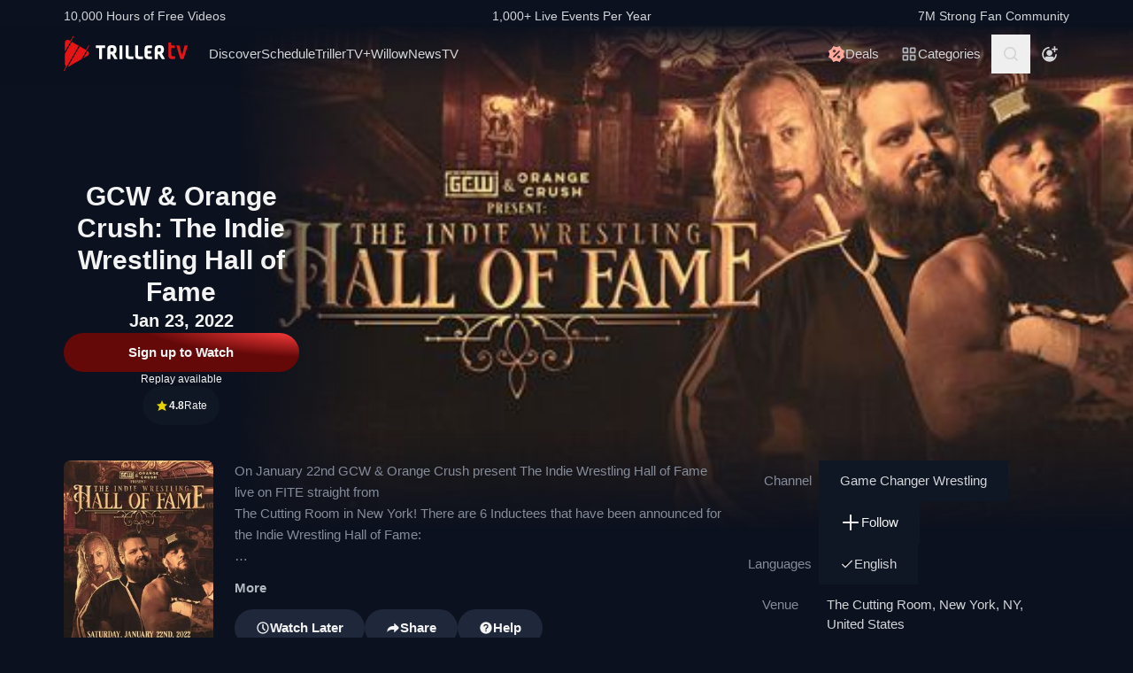

--- FILE ---
content_type: text/html; charset=utf-8
request_url: https://www.trillertv.com/watch/the-indie-wrestling-hall-of-fame/2paok/
body_size: 41544
content:
<!DOCTYPE html>
<html lang="en">
<head>
<meta charset="UTF-8">
<title>▷ GCW &amp; Orange Crush: The Indie Wrestling Hall of Fame - Official Free Replay - TrillerTV</title>
<meta http-equiv="X-UA-Compatible" content="IE=edge">
<meta name="viewport" content="width=device-width, initial-scale=1, minimum-scale=1, maximum-scale=3">
<script>window.mod_pagespeed_start = Number(new Date());</script><link rel="manifest" href="/manifest.json">
<link rel="icon" type="image/x-icon" href="/static/favicon.ico">
<link rel="icon" href="/static/img/logo/x32x32.png.pagespeed.ic.N_VK_HJODp.png" sizes="32x32"/>
<link rel="icon" href="/static/img/logo/x192x192.png.pagespeed.ic.Y4U0VrmO3D.png" sizes="192x192"/>
<link rel="apple-touch-icon-precomposed" href="/static/img/logo/x180x180.png.pagespeed.ic.2J3AhKGHZC.png"/>
<meta name="msapplication-TileImage" content="/static/img/logo/270x270.png"/>
<meta name="description" content="Official Free Replay: ✓ Game Changer Wrestling ✓ Pro Wrestling, Events ✓ LIVE Jan 22, 7PM ET/4PM PT ✓ Homicide, Sonjay Dutt, CM Punk, Sean Waltman &#34;X-Pac&#34;, LuFisto, Chris Dickinson &#34;Dirty Daddy&#34;, Tracy Smothers, Jeremy Lynn &#34;Jerry Lynn&#34;, Ruckus, Dave Prazak ✓ The Cutting Room ✓ 44 E 32nd St, New York, NY 10016, United States"/>
<link rel="canonical" href="https://www.trillertv.com/watch/the-indie-wrestling-hall-of-fame/2paok/"/>
<meta name="robots" content="index,follow">
<meta property="og:site_name" content="TrillerTV"/>
<meta property="og:url" content="https://www.trillertv.com/watch/the-indie-wrestling-hall-of-fame/2paok/"/>
<meta property="og:title" content="▷ GCW &amp; Orange Crush: The Indie Wrestling Hall of Fame - Official Free Replay - TrillerTV"/>
<meta property="og:description" content="Official Free Replay: ✓ Game Changer Wrestling ✓ Pro Wrestling, Events ✓ LIVE Jan 22, 7PM ET/4PM PT ✓ Homicide, Sonjay Dutt, CM Punk, Sean Waltman &#34;X-Pac&#34;, LuFisto, Chris Dickinson &#34;Dirty Daddy&#34;, Tracy Smothers, Jeremy Lynn &#34;Jerry Lynn&#34;, Ruckus, Dave Prazak ✓ The Cutting Room ✓ 44 E 32nd St, New York, NY 10016, United States"/>
<meta property="og:image" content="https://www.trillertv.com/thumbs/va/2paok/gcworangecrush_theindiewrestlinghalloffame_640x640/the-indie-wrestling-hall-of-fame-600x600top.jpg"/>
<meta property="al:android:url" content="fite://play?id=2paok&amp;screen=details&amp;exit=1">
<meta property="al:android:package" content="com.flipps.fitetv">
<meta property="al:android:app_name" content="TrillerTV">
<meta property="al:ios:url" content="fite://play?id=2paok&amp;screen=details&amp;exit=1"/>
<meta property="al:ios:app_store_id" content="1066880147"/>
<meta property="al:ios:app_name" content="TrillerTV"/>
<meta property="al:web:should_fallback" content="false"/>
<meta property="og:type" content="video.other"/>
<meta property="fb:app_id" content="158682539458"/>
<meta name="twitter:card" content="player"/>
<meta name="twitter:player" content="https://www.trillertv.com/embed/v1/2paok/tw/?autoplay=true"/>
<meta name="twitter:player:width" content="1280"/>
<meta name="twitter:player:height" content="720"/>
<meta name="twitter:image" content="https://www.trillertv.com/thumbs/va/2paok/gcworangecrush_theindiewrestlinghalloffame_640x640/the-indie-wrestling-hall-of-fame-640x360top.jpg"/>
<meta name="twitter:site" content="@FiteTV"/>
<meta name="twitter:creator" content="@FiteTV"/>
<meta name="twitter:app:name:iphone" content="TrillerTV"/>
<meta name="twitter:app:name:ipad" content="TrillerTV"/>
<meta name="twitter:app:name:googleplay" content="TrillerTV"/>
<meta name="twitter:app:id:iphone" content="1066880147"/>
<meta name="twitter:app:id:ipad" content="1066880147"/>
<meta name="twitter:app:id:googleplay" content="com.flipps.fitetv"/>
<meta name="twitter:app:url:iphone" content="fite://play?id=2paok&amp;screen=details&amp;exit=1"/>
<meta name="twitter:app:url:ipad" content="fite://play?id=2paok&amp;screen=details&amp;exit=1"/>
<meta name="twitter:app:url:googleplay" content="fite://play?id=2paok&amp;screen=details&amp;exit=1"/>
<meta name="google-play-app" content="app-id=com.flipps.fitetv,app-argument=fite://play?id=2paok&amp;screen=details&amp;exit=1">
<meta name="apple-itunes-app" content="app-id=1066880147,app-argument=fite://play?id=2paok&amp;screen=details&amp;exit=1">
<link rel="alternate" href="android-app://com.flipps.fitetv/fite/play?id=2paok&amp;screen=details&amp;exit=1"/>
<link rel="alternate" href="ios-app://1066880147/http/v/2paok?screen=details&amp;exit=1"/>
<script type="text/javascript">var dataLayer=[];var ga_client_id;var gtmLoaded=false;var gaProxy=false;var product={'platform':'Web',}
function load_gtm(){gtmLoaded=true;if(typeof product!=='undefined'){dataLayer.push(product);}(function(w,d,s,l,i){w[l]=w[l]||[];w[l].push({'gtm.start':new Date().getTime(),event:'gtm.js'});var f=d.getElementsByTagName(s)[0],j=d.createElement(s),dl=l!='dataLayer'?'&l='+l:'';j.async=true;j.src='/ga4-web-metrics/?id='+i+dl;f.parentNode.insertBefore(j,f);})(window,document,'script','dataLayer','GTM-TNPZZC5');}load_gtm();var eventMethod1=window.addEventListener?"addEventListener":"attachEvent";var eventer1=window[eventMethod1];var messageEvent1=eventMethod1==="attachEvent"?"onmessage":"message";eventer1(messageEvent1,function(e){if(e.origin!=="https://"+location.hostname)return;if(e.data.e==='gtm'){dataLayer.push(e.data.data);}});(function(){var inter=function interaction(e){message={'event':'first_interact'};dataLayer.push(message);events.forEach(removeListeners);}
function setListeners(value){document.addEventListener(value,inter);}function removeListeners(value){document.removeEventListener(value,inter);}var events=['click','scroll','mousemove','touchstart'];if(gaProxy==true){events.forEach(setListeners);}else{events.forEach(setListeners);}})();</script>
<link href="/static/assets/stylesheets/A.app-2639bfd.css.pagespeed.cf.sSDv64veUB.css" rel="stylesheet">
<script defer src="https://www.trillertv.com/static/assets/v/trl-app-0.2.11-a30188a/chunk-vendors.js"></script>
<script defer src="https://www.trillertv.com/static/assets/v/trl-app-0.2.11-a30188a/app.js"></script>
<style>.jwplayer.jw-stretch-uniform .jw-media video{object-fit:contain!important}</style>
<style>.hover-image:hover img.normal{display:none}.hover-image:hover img.active{display:inline-block}</style>
</head>
<body class="bg-fite text-mono-ps-100">
<noscript>
<iframe src="https://www.googletagmanager.com/ns.html?id=GTM-TNPZZC5" height="0" width="0" style="display:none;visibility:hidden"></iframe>
</noscript>
<svg xmlns="http://www.w3.org/2000/svg" style="display: none;">
<symbol id="TrillerTV_by_FITE" width="140" height="39" viewBox="0 0 140 39" fill="none" xmlns="http://www.w3.org/2000/svg">
<g clip-path="url(#clip0_6062_9982)">
<path d="M7.70935 6.28139L11.0457 0.522192C11.1092 0.412769 11.0715 0.272365 10.9617 0.209084L10.6522 0.0311076C10.5424 -0.032173 10.4016 0.00539987 10.3381 0.114823L7.41308 5.16475L6.00513 4.35463C3.9438 3.17075 1.37061 4.65323 1.37061 7.02032V17.2256L7.70935 6.28139Z" fill="#E61414"/>
<path d="M28.7007 10.417L28.3912 10.239C28.2814 10.1757 28.1405 10.2133 28.077 10.3227L25.1533 15.3707L18.1195 11.324L4.76685 34.3766C5.18414 34.3344 5.60474 34.2046 6.00616 33.9732L19.9785 25.9346L25.4496 16.4893L28.7853 10.7301C28.8488 10.6207 28.8111 10.4803 28.7013 10.417H28.7007Z" fill="#E61414"/>
<path d="M17.0565 10.7131L9.18218 6.18262L1.37001 19.67V31.3083C1.37001 32.4039 1.91825 33.3089 2.71183 33.8494L0.0308415 38.4782C-0.0326452 38.5876 0.00505005 38.728 0.114829 38.7913L0.424327 38.9692C0.534106 39.0325 0.674967 38.9949 0.738453 38.8855L3.44193 34.2179L17.0565 10.7131Z" fill="#E61414"/>
<path d="M27.1077 16.4959L26.9225 16.3892L22.1008 24.7132L27.1077 21.8326C29.169 20.6441 29.169 17.6798 27.1077 16.4959Z" fill="#E61414"/>
<path d="M139.641 10.2284H136.931C136.695 10.2284 136.542 10.3576 136.487 10.6029L133.809 21.1575C133.803 21.2815 133.715 21.3639 133.588 21.3639C133.437 21.3639 133.38 21.2861 133.34 21.1668L130.81 10.5976C130.759 10.3418 130.622 10.2278 130.366 10.2278H127.626C127.48 10.2278 127.369 10.2726 127.312 10.3537C127.258 10.4301 127.254 10.5415 127.301 10.6701L131.427 24.5694C131.651 25.3809 132.118 25.7263 132.986 25.7263H134.281C135.138 25.7263 135.495 25.4448 135.751 24.5668L139.969 10.6642C140.014 10.5402 140.009 10.4301 139.956 10.3537C139.899 10.2726 139.788 10.2278 139.642 10.2278L139.641 10.2284Z" fill="#E61414"/>
<path d="M125.78 22.7461C125.755 22.5266 125.641 22.3849 125.488 22.3849C125.312 22.3849 125.146 22.4093 124.951 22.4383C124.657 22.4818 124.291 22.5352 123.711 22.5352C122.627 22.5352 121.624 22.3124 121.624 20.6941V13.6099C121.624 13.3568 121.801 13.1795 122.055 13.1795H124.976C125.254 13.1795 125.388 13.045 125.388 12.7695V10.6384C125.388 10.3622 125.254 10.2284 124.976 10.2284H122.236C121.834 10.2284 121.581 10.1308 121.473 9.63118L121.202 7.56137C121.147 7.17839 121.028 6.95691 120.579 6.95691H118.562C118.302 6.95691 118.21 7.13752 118.21 7.30693V21.0546C118.21 24.0137 119.027 25.7269 123.199 25.7269C123.769 25.7269 124.633 25.6656 125.511 25.3736C125.948 25.1995 126.072 25.0209 126.021 24.6386L125.78 22.7461Z" fill="#E61414"/>
<path d="M46.2936 10.2264C46.5826 10.2264 46.738 10.3813 46.738 10.6694V12.7952C46.738 13.0833 46.5826 13.2382 46.2936 13.2382H43.4274C43.3388 13.2382 43.2277 13.3048 43.2277 13.4155V25.2846C43.2277 25.5727 43.0723 25.7276 42.7833 25.7276H40.3397C40.0507 25.7276 39.8953 25.5727 39.8953 25.2846V13.4155C39.8953 13.3048 39.8067 13.2382 39.7174 13.2382H36.807C36.518 13.2382 36.3625 13.0833 36.3625 12.7952V10.6694C36.3625 10.3813 36.518 10.2264 36.807 10.2264H46.2929H46.2936Z" fill="white"/>
<path d="M49.2929 14.4776C49.2929 11.7315 50.3146 10.0269 54.4023 10.0269C57.9125 10.0269 59.6677 11.2892 59.6677 15.0089C59.6677 17.7326 58.7346 18.5961 57.5574 19.4155C57.3795 19.5262 57.402 19.5704 57.4906 19.7477L60.7119 25.3942C60.823 25.5715 60.6676 25.7264 60.5565 25.7264H57.7796C57.4245 25.7264 57.2241 25.5715 57.113 25.3724L54.2693 20.567C54.2025 20.4339 54.0696 20.368 53.936 20.368H52.9804C52.7582 20.368 52.6471 20.4787 52.6471 20.7002V25.3948C52.6471 25.6163 52.536 25.727 52.3138 25.727H49.6255C49.4033 25.727 49.2922 25.6163 49.2922 25.3948V14.4783L49.2929 14.4776ZM54.2025 17.3562C55.8023 17.3562 56.3353 16.7142 56.3353 15.1862C56.3353 13.4368 55.6469 13.038 54.4023 13.038C53.1576 13.038 52.6471 13.4585 52.6471 14.7874V17.024C52.6471 17.2455 52.7582 17.3562 52.9804 17.3562H54.2025Z" fill="white"/>
<path d="M65.8884 10.2264C66.1774 10.2264 66.3328 10.3813 66.3328 10.6694V25.2846C66.3328 25.5727 66.1774 25.7276 65.8884 25.7276H63.3555C63.0665 25.7276 62.9111 25.5727 62.9111 25.2846V10.6694C62.9111 10.3813 63.0665 10.2264 63.3555 10.2264H65.8884Z" fill="white"/>
<path d="M72.7972 10.2264C73.0862 10.2264 73.2416 10.3813 73.2416 10.6694V21.0329C73.2416 22.3836 73.5974 22.694 74.9742 22.694H78.2841C78.5731 22.694 78.7286 22.849 78.7286 23.137V25.2846C78.7286 25.5727 78.5731 25.7276 78.2841 25.7276H74.463C70.9085 25.7276 69.8867 24.133 69.8867 21.4983V10.6701C69.8867 10.382 70.0421 10.2271 70.3311 10.2271H72.7972V10.2264Z" fill="white"/>
<path d="M83.6173 10.2264C83.9063 10.2264 84.0617 10.3813 84.0617 10.6694V21.0329C84.0617 22.3836 84.4168 22.694 85.7943 22.694H89.1042C89.3932 22.694 89.5486 22.849 89.5486 23.137V25.2846C89.5486 25.5727 89.3932 25.7276 89.1042 25.7276H85.2831C81.7285 25.7276 80.7068 24.133 80.7068 21.4983V10.6701C80.7068 10.382 80.8622 10.2271 81.1512 10.2271H83.6173V10.2264Z" fill="white"/>
<path d="M99.4129 10.2264C99.7019 10.2264 99.8573 10.3813 99.8573 10.6694V12.8177C99.8573 13.1057 99.7019 13.2606 99.4129 13.2606H96.7689C95.0806 13.2606 94.6587 13.4379 94.6587 14.8769V16.2058C94.6587 16.2941 94.7473 16.3831 94.8366 16.3831H98.1914C98.4804 16.3831 98.6358 16.538 98.6358 16.8261V18.9737C98.6358 19.2617 98.4804 19.4166 98.1914 19.4166H94.8366C94.7479 19.4166 94.6587 19.5274 94.6587 19.6157V21.0771C94.6587 22.5167 95.0806 22.6934 96.7689 22.6934H99.4129C99.7019 22.6934 99.8573 22.8483 99.8573 23.1364V25.2839C99.8573 25.572 99.7019 25.7269 99.4129 25.7269H96.3252C92.4598 25.7269 91.3044 24.3097 91.3044 21.3427V14.6113C91.3044 11.6443 92.4598 10.2271 95.6811 10.2271H99.4135L99.4129 10.2264Z" fill="white"/>
<path d="M102.834 14.4776C102.834 11.7315 103.856 10.0269 107.944 10.0269C111.454 10.0269 113.209 11.2892 113.209 15.0089C113.209 17.7326 112.276 18.5961 111.099 19.4155C110.921 19.5262 110.943 19.5704 111.032 19.7477L114.253 25.3942C114.364 25.5715 114.209 25.7264 114.098 25.7264H111.321C110.966 25.7264 110.765 25.5715 110.654 25.3724L107.811 20.567C107.744 20.4339 107.611 20.368 107.477 20.368H106.522C106.3 20.368 106.189 20.4787 106.189 20.7002V25.3948C106.189 25.6163 106.078 25.727 105.856 25.727H103.168C102.945 25.727 102.834 25.6163 102.834 25.3948V14.4783V14.4776ZM107.744 17.3562C109.344 17.3562 109.877 16.7142 109.877 15.1862C109.877 13.4368 109.188 13.038 107.944 13.038C106.699 13.038 106.188 13.4585 106.188 14.7874V17.024C106.188 17.2455 106.3 17.3562 106.522 17.3562H107.744Z" fill="white"/>
</g>
<defs>
<clipPath id="clip0_6062_9982">
<rect width="140" height="39" fill="white"/>
</clipPath>
</defs>
</symbol>
<svg id="arrow-right" viewBox="0 0 25 24" xmlns="http://www.w3.org/2000/svg">
<path d="M9.30008 17.6661C9.56672 17.9327 9.96668 17.9327 10.2333 17.6661L15.8994 12L10.2333 6.33389C9.96668 6.06725 9.56672 6.06725 9.30008 6.33389C9.03344 6.60053 9.03344 7.00049 9.30008 7.26713L14.0329 12L9.30008 16.7329C9.03344 16.9328 9.03344 17.3995 9.30008 17.6661Z" fill="currentColor"></path>
</svg>
<symbol id="nav-arrow" viewBox="0 0 20 32" xmlns="http://www.w3.org/2000/svg">
<g clip-path="url(#clip0_1970_577)">
<path d="M16.3334 31.3334C17.0001 32 18.0001 32 18.6667 31.3334C19.3334 30.6667 19.3334 29.6667 18.6667 29L5.50008 16L18.6667 3.00004C19.0001 2.66671 19.1667 2.33337 19.1667 1.83337C19.1667 1.33337 19.0001 1.00004 18.6667 0.666707C18.3334 0.333373 18.0001 0.166708 17.5001 0.166708C17.0001 0.166708 16.6667 0.333373 16.3334 0.666707L0.833416 16L16.3334 31.3334Z" fill="currentColor"></path>
</g>
<defs>
<clipPath id="clip0_1970_577">
<rect width="18.3333" height="31.6667" fill="currentColor" transform="translate(19.1667 31.8334) rotate(-180)"></rect>
</clipPath>
</defs>
</symbol>
<symbol id="down-arrow" viewBox="0 0 24 24" xmlns="http://www.w3.org/2000/svg">
<path d="M16.59 8.29492L12 12.8749L7.41 8.29492L6 9.70492L12 15.7049L18 9.70492L16.59 8.29492Z" fill="currentColor"></path>
</symbol>
<symbol viewBox="0 0 24 24" id="search-icon" xmlns="http://www.w3.org/2000/svg">
<g clip-path="url(#clip0_1042_23448)">
<path d="M21.65 20.15L17.55 16.05C18.65 14.65 19.35 12.75 19.35 10.75C19.35 6.15001 15.55 2.35001 10.85 2.35001C6.15001 2.35001 2.35001 6.15001 2.35001 10.85C2.35001 15.55 6.15001 19.35 10.85 19.35C12.85 19.35 14.65 18.65 16.15 17.55L20.25 21.65L21.65 20.15ZM4.35001 10.85C4.35001 7.25001 7.25001 4.35001 10.85 4.35001C14.45 4.35001 17.35 7.25001 17.35 10.85C17.35 14.45 14.45 17.35 10.85 17.35C7.25001 17.35 4.35001 14.45 4.35001 10.85Z" fill="currentColor"></path>
</g>
<defs>
<clipPath id="clip0_1042_23448">
<rect width="19.3" height="19.3" fill="currentColor" transform="translate(2.35001 2.35001)"></rect>
</clipPath>
</defs>
</symbol>
<symbol id="user-profile" viewBox="0 0 24 24" xmlns="http://www.w3.org/2000/svg">
<path d="M22 11.95C22 6.45001 17.5 1.95001 12 1.95001C6.5 1.95001 2 6.45001 2 11.95C2 15.45 3.8 18.55 6.6 20.35C6.9 20.65 7.2 20.85 7.6 20.95C8.9 21.65 10.4 22.05 12 22.05C13.6 22.05 15.1 21.65 16.4 20.95C16.8 20.85 17.1 20.65 17.4 20.35C20.2 18.45 22 15.45 22 11.95ZM4 11.95C4 7.55001 7.6 3.95001 12 3.95001C16.4 3.95001 20 7.55001 20 11.95C20 13.95 19.2 15.85 18 17.25V16.85C18 15.75 17.1 14.85 16 14.85H8C6.9 14.85 6 15.75 6 16.85V17.15C4.8 15.75 4 13.95 4 11.95Z" fill="currentColor"></path>
<path d="M12.1 13.95C14.3091 13.95 16.1 12.1592 16.1 9.95001C16.1 7.74087 14.3091 5.95001 12.1 5.95001C9.89087 5.95001 8.10001 7.74087 8.10001 9.95001C8.10001 12.1592 9.89087 13.95 12.1 13.95Z" fill="currentColor"></path>
</symbol>
<symbol id="user-anonymous" viewBox="0 0 24 24" xmlns="http://www.w3.org/2000/svg">
<g clip-path="url(#clip0_825_20585)">
<path d="M17.5 17.65V17.35C17.5 16.25 16.6 15.35 15.5 15.35H7.5C6.4 15.35 5.5 16.25 5.5 17.35V17.65C4.3 16.25 3.5 14.35 3.5 12.35C3.5 7.95 7.1 4.35 11.5 4.35V2.35C6 2.35 1.5 6.85 1.5 12.35C1.5 17.7942 6.0867 22.45 11.5 22.45C16.9894 22.45 21.5 17.9028 21.5 12.35H19.5C19.5 14.45 18.7 16.25 17.5 17.65Z" fill="currentColor"></path>
<path d="M11.5 14.45C13.7091 14.45 15.5 12.6591 15.5 10.45C15.5 8.24086 13.7091 6.45 11.5 6.45C9.29086 6.45 7.5 8.24086 7.5 10.45C7.5 12.6591 9.29086 14.45 11.5 14.45Z" fill="currentColor"></path>
<path d="M14.6 6.55L17.6 6.45V9.45H19.6V6.45H22.5V4.45H19.6L19.5 1.55H17.5L17.6 4.45L14.6 4.55V6.55Z" fill="currentColor"></path>
</g>
<defs>
<clipPath id="clip0_825_20585">
<rect width="21" height="20.9" fill="currentColor" transform="translate(1.5 1.55)"></rect>
</clipPath>
</defs>
</symbol>
<symbol viewBox="0 0 69 36" id="triller-logo" xmlns="http://www.w3.org/2000/svg">
<g clip-path="url(#clip0_1322_24756)">
<path d="M28.728 30.0209C29.7993 28.1553 30.8688 26.2947 31.9367 24.4391C32.2621 24.5397 32.5675 24.6654 32.8828 24.7308C33.2267 24.8071 33.577 24.8509 33.929 24.8616C35.0053 24.8766 36.0765 24.8666 37.1527 24.8666C37.4981 24.8666 37.5832 24.7811 37.5832 24.4291V22.8551C37.5832 22.5635 37.4881 22.4679 37.1978 22.4679C36.3668 22.4679 35.5409 22.4729 34.7099 22.4629C34.451 22.4529 34.1933 22.4226 33.939 22.3724C33.8272 22.346 33.7228 22.2944 33.6337 22.2215C33.4184 22.0505 33.3984 21.8997 33.5336 21.6633C36.2701 16.9029 39.0065 12.1408 41.743 7.37699C42.0384 6.86407 42.3337 6.35115 42.6391 5.81812C43.954 6.65457 45.1185 7.70873 46.083 8.93587C47.0541 10.1629 47.785 11.5206 48.3406 13.0593C49.1415 11.6664 49.9074 10.3439 50.6833 8.99621C50.8135 9.07164 50.9336 9.13199 51.0738 9.21244C49.9325 11.1988 48.7961 13.17 47.6598 15.1563C47.5147 15.0809 47.3845 15.0105 47.2193 14.925C45.8027 17.384 44.3911 19.8379 42.9694 22.312C42.624 22.1159 42.599 21.784 42.554 21.4723C42.549 21.3952 42.549 21.318 42.554 21.2409V13.2404C42.554 12.8029 42.4639 12.7073 42.0334 12.7073H40.3314C40.021 12.7073 39.8959 12.8331 39.8959 13.1398C39.8959 16.0363 39.8809 18.9378 39.9059 21.8343C39.9109 22.659 40.0861 23.4686 40.7419 24.057C40.9922 24.2833 41.3025 24.4492 41.6129 24.6554C41.5878 24.7006 41.5528 24.7811 41.5078 24.8565C40.3264 26.9183 39.13 28.975 37.9637 31.0468C37.7735 31.3837 37.5131 31.4541 37.2028 31.4742C36.3318 31.5295 35.4608 31.6351 34.5898 31.605C32.5924 31.5335 30.6353 31.0201 28.8582 30.1014C28.8181 30.0964 28.7831 30.0612 28.728 30.0209Z" fill="currentColor"></path>
<path d="M23.4121 21.1906V24.243C23.4079 24.3353 23.4113 24.4278 23.4221 24.5196C23.4571 24.7761 23.5623 24.8666 23.8176 24.8716H25.7047C26.0251 24.8716 26.1152 24.7811 26.1152 24.4593C26.1152 21.8695 26.1102 19.2798 26.1202 16.69C26.1234 16.4998 26.1733 16.3132 26.2654 16.1469C28.1275 12.8934 29.9913 9.64323 31.8568 6.39641C32.007 6.13492 32.2473 6.18017 32.4575 6.13994C33.4036 5.974 34.3647 5.94886 35.3208 6.00417C37.2456 6.11094 39.1274 6.61778 40.8472 7.49265C40.8958 7.52163 40.9426 7.55354 40.9873 7.58819L33.3385 20.894V13.2504C33.3385 12.7979 33.2484 12.7073 32.8029 12.7073H31.121C30.8006 12.7073 30.6805 12.828 30.6805 13.1599C30.6805 16.0564 30.6705 18.9579 30.6905 21.8544C30.6955 22.6339 30.8707 23.3831 31.4263 23.9866C31.4664 24.0318 31.4413 24.1877 31.3963 24.2631C30.8256 25.2689 30.25 26.2645 29.6743 27.2652C29.1938 28.1 28.7182 28.9347 28.2276 29.7896C28.3678 29.8852 28.498 29.9706 28.6481 30.0712C27.5118 32.0424 26.3855 34.0086 25.2392 36C25.104 35.9246 24.9839 35.8592 24.8437 35.7837C25.2142 35.1351 25.5746 34.5115 25.935 33.8829C26.2854 33.2694 26.6358 32.6509 26.9962 32.0424C27.0963 31.8765 27.0863 31.786 26.9161 31.6754C24.3682 29.9857 22.5711 27.6977 21.4849 24.8364C21.4521 24.7642 21.4381 24.6847 21.4443 24.6056C21.4504 24.5264 21.4764 24.4501 21.5199 24.3838C22.1156 23.363 22.7063 22.3321 23.297 21.3063C23.322 21.261 23.352 21.2158 23.3771 21.1705C23.3821 21.1806 23.3971 21.1856 23.4121 21.1906Z" fill="currentColor"></path>
<path d="M60.1843 20.0492C60.1843 18.5758 60.1643 17.1024 60.1943 15.634C60.2143 14.759 60.4396 13.9394 61.1654 13.356C61.6109 12.999 62.1315 12.823 62.6821 12.7325C63.7584 12.5515 64.8346 12.5464 65.8959 12.813C67.0722 13.1147 67.778 13.879 68.0283 15.0708C68.2143 15.9621 68.2228 16.8816 68.0533 17.7762C67.8932 18.6562 67.3926 19.32 66.6667 19.8178C66.3864 20.0089 66.3914 20.024 66.5566 20.3157C67.3375 21.6935 68.1184 23.0731 68.8993 24.4542C69.0745 24.766 69.0345 24.8364 68.669 24.8364C68.0633 24.8364 67.4577 24.8264 66.852 24.8415C66.5316 24.8465 66.3263 24.7258 66.1612 24.4492C65.4954 23.2876 64.8046 22.1411 64.1388 20.9795C63.9987 20.7381 63.8335 20.6124 63.5532 20.6375C63.408 20.6526 63.2628 20.6375 63.1177 20.6425C62.8173 20.6476 62.7372 20.7331 62.7372 21.0297V24.4744C62.7372 24.7912 62.6922 24.8364 62.3818 24.8415H60.5197C60.2443 24.8415 60.1943 24.7962 60.1943 24.5196C60.1843 23.0211 60.1843 21.5326 60.1843 20.0492ZM62.7022 17.027H62.7222V18.0226C62.7222 18.2288 62.8273 18.3445 63.0326 18.3445C63.5231 18.3344 64.0137 18.3394 64.4992 18.2942C65.0799 18.2389 65.4704 17.8869 65.5605 17.3086C65.6246 16.9011 65.6364 16.487 65.5955 16.0765C65.5204 15.4027 65.2301 15.0608 64.6444 14.9702C64.289 14.9149 63.9136 14.935 63.5582 14.9753C63.0926 15.0356 62.8223 15.3424 62.7723 15.81C62.7322 16.2123 62.7272 16.6196 62.7022 17.027Z" fill="currentColor"></path>
<path d="M19.3372 24.4593C18.5663 23.0915 17.7938 21.7254 17.0196 20.3609C16.8243 20.019 16.8243 20.0139 17.1497 19.7826C17.8155 19.3099 18.281 18.7065 18.4612 17.8969C18.6546 17.0154 18.6683 16.1036 18.5013 15.2166C18.281 13.9645 17.5802 13.1197 16.3288 12.8079C15.209 12.5298 14.0401 12.5178 12.9148 12.7727C11.4181 13.1046 10.6606 14.0433 10.6422 15.5887C10.6222 17.0571 10.6372 18.5204 10.6372 19.9838H10.6272V24.4693C10.6272 24.7962 10.6572 24.8314 10.9776 24.8314H12.7747C13.1201 24.8314 13.1751 24.7761 13.1751 24.4291V21.3516C13.1751 20.6526 13.075 20.6325 13.906 20.6224C14.2364 20.6224 14.4366 20.733 14.6018 21.0247C15.2525 22.1763 15.9383 23.3077 16.5991 24.4542C16.7593 24.7308 16.9645 24.8414 17.2749 24.8364C17.8906 24.8213 18.5013 24.8314 19.117 24.8314C19.4674 24.8314 19.5074 24.766 19.3372 24.4593ZM15.9934 17.3488C15.8732 17.9019 15.5078 18.2237 14.9622 18.2841C14.4616 18.3444 13.956 18.3344 13.4504 18.3394C13.2752 18.3394 13.1701 18.2439 13.1751 18.0477C13.1801 17.6957 13.1751 17.3387 13.1751 16.9867H13.1551C13.1801 16.5643 13.1751 16.1369 13.2252 15.7195C13.2803 15.3172 13.5406 15.0658 13.941 14.9753C14.3731 14.8703 14.8248 14.879 15.2525 15.0004C15.623 15.106 15.8532 15.3675 15.9583 15.7295C16.1051 16.2578 16.1171 16.8146 15.9934 17.3488Z" fill="currentColor"></path>
<path d="M43.5351 22.4327C44.9217 20.019 46.2782 17.6606 47.6348 15.2971C50.2979 21.9751 46.6737 31.8765 37.0576 33.7321C37.0877 33.6667 37.1077 33.6164 37.1327 33.5661C38.7796 30.6998 40.4265 27.8318 42.0734 24.9622C42.1585 24.8113 42.2386 24.761 42.4188 24.8012C42.6513 24.8465 42.8879 24.8667 43.1246 24.8616C44.2009 24.8666 45.2721 24.8666 46.3483 24.8666C46.7037 24.8666 46.7838 24.7862 46.7838 24.4341V22.8401C46.7838 22.5635 46.6887 22.468 46.4084 22.468H43.9005C43.8004 22.468 43.6953 22.4478 43.5351 22.4327Z" fill="currentColor"></path>
<path d="M26.11 15.2871V13.1147C26.11 12.823 26.0048 12.7124 25.7045 12.7124C25.0838 12.7074 24.4631 12.7074 23.8373 12.7124C23.552 12.7124 23.4319 12.823 23.4068 13.1097C23.4018 13.1951 23.4018 13.2806 23.4018 13.3661C23.4018 15.4882 23.4068 17.6053 23.3968 19.7273C23.3947 19.9021 23.3481 20.0735 23.2617 20.2252C22.9013 20.8789 22.5208 21.5226 22.1504 22.1713C22.1254 22.2165 22.0953 22.2618 22.0303 22.3623C21.8901 21.8796 21.7499 21.4572 21.6398 21.0197C21.429 20.1777 21.2999 19.3171 21.2544 18.4501C21.0641 14.4724 22.3006 11.0027 24.9837 8.08604C27.011 5.8835 29.5239 4.50566 32.4573 3.91731C32.5461 3.90387 32.6305 3.86953 32.7035 3.8171C32.7766 3.76466 32.8363 3.69562 32.8778 3.61559C33.5235 2.46906 34.1843 1.33259 34.84 0.191088C34.8751 0.130744 34.9101 0.0754295 34.9602 0C35.0853 0.0754295 35.2004 0.145829 35.3356 0.231316C34.1943 2.21763 33.068 4.1788 31.9467 6.13493C31.9217 6.1378 31.8965 6.1378 31.8716 6.13493C31.4811 5.94385 31.4811 5.94385 31.2559 6.33608L26.2551 15.0406C26.2251 15.101 26.185 15.1664 26.11 15.2871Z" fill="currentColor"></path>
<path d="M50.9736 18.787C50.9736 17.7863 50.9486 16.7806 50.9836 15.7799C51.0002 15.3195 51.0828 14.8639 51.2289 14.4272C51.5593 13.4416 52.3352 12.984 53.3113 12.8482C53.7897 12.7887 54.271 12.7568 54.753 12.7526C55.5439 12.7375 56.3348 12.7476 57.1257 12.7476C57.4411 12.7476 57.5562 12.8482 57.5612 13.1549C57.5712 13.6729 57.5712 14.1858 57.5612 14.7037C57.5562 14.9904 57.4561 15.0658 57.1758 15.0708C56.495 15.0708 55.8092 15.0658 55.1284 15.0759C54.8681 15.0809 54.6078 15.096 54.3475 15.1262C53.8069 15.1915 53.5466 15.5033 53.5216 16.1118C53.5066 16.5141 53.5216 16.9113 53.5166 17.3136C53.5116 17.5047 53.6017 17.5701 53.7869 17.565C54.5628 17.56 55.3387 17.56 56.1146 17.565C56.525 17.565 56.6051 17.6455 56.6051 18.0679V19.5262C56.6051 19.8028 56.52 19.8883 56.2497 19.8883H53.877C53.5666 19.8883 53.5166 19.9386 53.5216 20.2554C53.5316 20.7482 53.5216 21.241 53.5716 21.7287C53.6167 22.1864 53.872 22.4126 54.3175 22.4629C54.5678 22.4931 54.8231 22.5082 55.0734 22.5132C55.7642 22.5182 56.4549 22.5132 57.1457 22.5132C57.4511 22.5132 57.5562 22.5937 57.5662 22.9004C57.5812 23.4184 57.5812 23.9313 57.5662 24.4492C57.5562 24.7459 57.4461 24.8314 57.1407 24.8314C56.2597 24.8314 55.3737 24.8616 54.4927 24.8214C53.9274 24.7974 53.3666 24.7097 52.8208 24.5599C51.6544 24.233 51.1188 23.4184 51.0387 22.2718C50.9586 21.1153 50.9786 19.9486 50.9536 18.787H50.9736Z" fill="currentColor"></path>
<path d="M2.71813 19.8782V15.3926C2.71813 15.0809 2.70812 15.0708 2.39276 15.0708H0.390451C0.0750874 15.0708 0 14.9903 0 14.6735V13.1247C0 12.8683 0.0800929 12.7777 0.335387 12.7526C0.39045 12.7476 0.440507 12.7526 0.495571 12.7526H7.46861C7.91412 12.7526 7.97919 12.8129 7.97919 13.2555V14.7138C7.97919 14.9803 7.88909 15.0708 7.61878 15.0758C6.95301 15.0809 6.28224 15.0758 5.61647 15.0758C5.28609 15.0758 5.26106 15.101 5.26106 15.4329V24.3788C5.26106 24.771 5.19599 24.8364 4.81054 24.8364H3.17866C2.81324 24.8364 2.72314 24.7459 2.72314 24.3687C2.71813 22.8702 2.71646 21.3734 2.71813 19.8782Z" fill="currentColor"></path>
</g>
<defs>
<clipPath id="clip0_1322_24756">
<rect width="69" height="36" fill="white"></rect>
</clipPath>
</defs>
</symbol>
<symbol viewBox="0 0 17 17" id="icon-on-air" xmlns="http://www.w3.org/2000/svg">
<g clip-path="url(#clip0_3066_30146)">
<path d="M8.87053 3.1657C11.8036 3.1657 14.2033 5.56546 14.2033 8.4985C14.2033 11.4315 11.8036 13.8313 8.87053 13.8313C5.93749 13.8313 3.53773 11.4315 3.53773 8.4985C3.53773 5.56546 5.93749 3.1657 8.87053 3.1657ZM8.87053 1.8325C5.20423 1.8325 2.20453 4.8322 2.20453 8.4985C2.20453 12.1648 5.20423 15.1645 8.87053 15.1645C12.5368 15.1645 15.5365 12.1648 15.5365 8.4985C15.5365 4.8322 12.5368 1.8325 8.87053 1.8325Z" fill="currentColor"></path>
<path d="M8.87054 11.8315C10.7113 11.8315 12.2035 10.3393 12.2035 8.4985C12.2035 6.65773 10.7113 5.1655 8.87054 5.1655C7.02977 5.1655 5.53754 6.65773 5.53754 8.4985C5.53754 10.3393 7.02977 11.8315 8.87054 11.8315Z" fill="currentColor"></path>
</g>
<defs>
<clipPath id="clip0_3066_30146">
<rect width="13.332" height="13.332" fill="white" transform="translate(2.20453 1.8325)"></rect>
</clipPath>
</defs>
</symbol>
<symbol viewBox="0 0 24 24" id="icon-categories" xmlns="http://www.w3.org/2000/svg">
<g clip-path="url(#clip0_1915_26891)">
<path d="M22 6H2V8H22V6Z" fill="currentColor"></path>
<path d="M17 16H6V18H17V16Z" fill="currentColor"></path>
<path d="M20 11H4V13H20V11Z" fill="currentColor"></path>
</g>
<defs>
<clipPath id="clip0_1915_26891">
<rect width="20" height="12" fill="white" transform="translate(2 6)"></rect>
</clipPath>
</defs>
</symbol>
<symbol viewBox="0 0 24 24" id="icon-notify-me" xmlns="http://www.w3.org/2000/svg">
<g clip-path="url(#clip0_1346_1498)">
<path d="M20 4H4C2.9 4 2 4.9 2 6V18C2 19.1 2.9 20 4 20H20C21.1 20 22 19.1 22 18V6C22 4.9 21.1 4 20 4ZM20 18H4V8L12 14L20 8V18ZM12 12L4 6H20L12 12Z" fill="currentColor"></path>
</g>
<defs>
<clipPath id="clip0_1346_1498">
<rect width="20" height="16" fill="white" transform="translate(2 4)"></rect>
</clipPath>
</defs>
</symbol>
<symbol viewBox="0 0 24 24" id="icon-plus" xmlns="http://www.w3.org/2000/svg">
<path d="M12 3C11.4 3 11 3.4 11 4V11L4 11C3.4 11 3 11.4 3 12C3 12.6 3.4 13 4 13L11 13L11 20C11 20.6 11.4 21 12 21C12.6 21 13 20.6 13 20L13 13L20 13C20.6 13 21 12.6 21 12C21 11.4 20.6 11 20 11L13 11L13 4C13 3.4 12.6 3 12 3Z" fill="currentColor"></path>
</symbol>
<symbol viewBox="0 0 24 24" id="icon-check" xmlns="http://www.w3.org/2000/svg">
<path d="M20 6.5L9 17.5L4 12.5" stroke="currentColor" stroke-width="2" stroke-linecap="round" stroke-linejoin="round"></path>
</symbol>
<symbol id="icon-fb" width="48" height="48" viewBox="0 0 48 48" fill="none">
<path d="M32.1917 26.2507L33.1693 19.7356H27.0567V15.5077C27.0567 13.7253 27.9106 11.9878 30.6482 11.9878H33.4271V6.44089C33.4271 6.44089 30.9053 6.00073 28.4943 6.00073C23.4604 6.00073 20.17 9.1212 20.17 14.7701V19.7356H14.5745V26.2507H20.17V42.0007H27.0567V26.2507H32.1917Z" fill="currentColor"></path>
</symbol>
<symbol id="icon-x" width="48" height="48" viewBox="0 0 48 48" fill="none">
<path d="M40.75 6H37.65L26.27 19.24L17.15 6H6.67004L20.43 26.02L6.67004 42H9.77004L21.79 28.02L31.39 42H41.87L27.61 21.24L40.73 6H40.75ZM32.87 39.76L23.37 26.18L21.97 24.18L10.89 8.34H15.67L24.61 21.14L26.01 23.14L37.65 39.78H32.87V39.76Z" fill="currentColor"></path>
</symbol>
<symbol id="icon-ig" width="48" height="48" viewBox="0 0 48 48" fill="none">
<path d="M24.0091 15.4673C19.1823 15.4673 15.289 19.2748 15.289 23.9951C15.289 28.7154 19.1823 32.5228 24.0091 32.5228C28.8359 32.5228 32.7292 28.7154 32.7292 23.9951C32.7292 19.2748 28.8359 15.4673 24.0091 15.4673ZM24.0091 29.5392C20.8899 29.5392 18.3399 27.0529 18.3399 23.9951C18.3399 20.9373 20.8823 18.4509 24.0091 18.4509C27.1359 18.4509 29.6783 20.9373 29.6783 23.9951C29.6783 27.0529 27.1283 29.5392 24.0091 29.5392ZM35.1199 15.1185C35.1199 16.2244 34.2091 17.1076 33.0859 17.1076C31.9551 17.1076 31.052 16.2169 31.052 15.1185C31.052 14.0201 31.9627 13.1294 33.0859 13.1294C34.2091 13.1294 35.1199 14.0201 35.1199 15.1185ZM40.8953 17.1373C40.7663 14.4728 40.144 12.1126 38.148 10.1681C36.1596 8.22358 33.7462 7.61499 31.0216 7.4814C28.2136 7.32554 19.7971 7.32554 16.989 7.4814C14.2721 7.60757 11.8587 8.21616 9.8627 10.1607C7.86672 12.1052 7.25199 14.4654 7.11538 17.1298C6.95601 19.8759 6.95601 28.1068 7.11538 30.8529C7.2444 33.5173 7.86672 35.8775 9.8627 37.822C11.8587 39.7665 14.2645 40.3751 16.989 40.5087C19.7971 40.6646 28.2136 40.6646 31.0216 40.5087C33.7462 40.3826 36.1596 39.774 38.148 37.822C40.1364 35.8775 40.7587 33.5173 40.8953 30.8529C41.0547 28.1068 41.0547 19.8833 40.8953 17.1373ZM37.2676 33.7994C36.6757 35.254 35.5297 36.3747 34.0346 36.9611C31.7957 37.8294 26.4832 37.629 24.0091 37.629C21.535 37.629 16.2149 37.822 13.9837 36.9611C12.4962 36.3822 11.3502 35.2615 10.7506 33.7994C9.8627 31.6099 10.0676 26.4146 10.0676 23.9951C10.0676 21.5755 9.87029 16.3728 10.7506 14.1908C11.3426 12.7361 12.4886 11.6154 13.9837 11.0291C16.2225 10.1607 21.535 10.3611 24.0091 10.3611C26.4832 10.3611 31.8033 10.1681 34.0346 11.0291C35.5221 11.608 36.6681 12.7287 37.2676 14.1908C38.1556 16.3802 37.9507 21.5755 37.9507 23.9951C37.9507 26.4146 38.1556 31.6173 37.2676 33.7994Z" fill="currentColor"></path>
</symbol>
<symbol id="icon-special" width="24" height="24" viewBox="0 0 24 24" fill="none" xmlns="http://www.w3.org/2000/svg">
<g clip-path="url(#clip0_7018_20132)">
<path d="M7.70498 16.295C7.31498 15.905 7.31498 15.275 7.70498 14.885L14.905 7.685C15.295 7.295 15.925 7.295 16.315 7.685C16.705 8.075 16.705 8.705 16.315 9.095L9.11498 16.295C8.72498 16.685 8.09498 16.685 7.70498 16.295Z" fill="currentColor"></path>
<path d="M10.005 10.005C11.1096 10.005 12.005 9.10957 12.005 8.005C12.005 6.90043 11.1096 6.005 10.005 6.005C8.90044 6.005 8.005 6.90043 8.005 8.005C8.005 9.10957 8.90044 10.005 10.005 10.005Z" fill="currentColor"></path>
<path d="M14.005 18.005C15.1096 18.005 16.005 17.1096 16.005 16.005C16.005 14.9004 15.1096 14.005 14.005 14.005C12.9004 14.005 12.005 14.9004 12.005 16.005C12.005 17.1096 12.9004 18.005 14.005 18.005Z" fill="currentColor"></path>
<path d="M15.445 3.685L16.995 6.305L17.255 6.745L17.695 7.005L20.315 8.555L19.555 11.505L19.425 12.005L19.555 12.505L20.315 15.455L17.695 17.005L17.255 17.265L16.995 17.705L15.445 20.325L12.495 19.565L11.995 19.435L11.495 19.565L8.545 20.325L6.995 17.705L6.735 17.265L6.295 17.005L3.675 15.455L4.435 12.505L4.565 12.005L4.435 11.505L3.675 8.555L6.295 7.005L6.735 6.745L6.995 6.305L8.545 3.685L11.495 4.445L11.995 4.575L12.495 4.445L15.445 3.685ZM16.405 1.375L12.005 2.505L7.595 1.375L5.275 5.285L1.375 7.595L2.505 11.995L1.375 16.405L5.285 18.725L7.605 22.635L12.005 21.505L16.405 22.635L18.725 18.725L22.635 16.405L21.505 12.005L22.635 7.605L18.725 5.285L16.405 1.375Z" fill="currentColor"></path>
</g>
<defs>
<clipPath id="clip0_7018_20132">
<rect width="21.25" height="21.25" fill="white" transform="translate(1.375 1.375)"></rect>
</clipPath>
</defs>
</symbol>
<symbol id="icon-yt" width="48" height="48" viewBox="0 0 48 48" fill="none">
<path d="M11.9978 9.76587C7.5796 9.76587 3.9978 13.3479 3.9978 17.7659V29.7659C3.9978 34.1839 7.5796 37.7659 11.9978 37.7659H35.9978C40.416 37.7659 43.9978 34.1839 43.9978 29.7659V17.7659C43.9978 13.3479 40.416 9.76587 35.9978 9.76587H11.9978ZM21.4264 17.7659C21.675 17.7659 21.8924 17.8359 22.096 17.9539C22.2118 18.0199 29.3376 22.4179 29.596 22.6879C29.8554 22.9599 29.9978 23.3499 29.9978 23.7659C29.9978 24.0299 29.9326 24.2539 29.8192 24.4699C29.7268 24.6439 29.6108 24.8139 29.462 24.9379C29.2188 25.1399 22.051 29.6079 21.8728 29.6719C21.7272 29.7239 21.5888 29.7659 21.4264 29.7659C21.0694 29.7659 20.7392 29.6179 20.4888 29.3899C20.1858 29.1159 19.9978 28.7199 19.9978 28.2659C19.9978 27.8559 19.9978 19.6739 19.9978 19.2659C19.9978 18.4379 20.6374 17.7659 21.4264 17.7659Z" fill="currentColor"></path>
</symbol>
<symbol id="icon-triller" width="48" height="48" viewBox="0 0 48 48" fill="none">
<path d="M19.9199 6.88889C10.7999 8.11111 3.11994 18.1333 6.95994 29.3778L18.4799 9.33333L18.9599 9.57778L23.0399 2.24444L22.5599 2L19.9199 6.88889Z" fill="currentColor"></path>
<path d="M18.96 9.57781C22.8 9.08892 26.4 9.33336 29.76 11.2889L14.4 38.4223L14.88 38.6667L10.8 46L10.32 45.7556L13.2 40.8667C10.08 38.9111 7.67999 36.2223 6.23999 32.0667L18.96 9.57781Z" fill="currentColor"></path>
<path d="M31.6799 9.08887L14.8799 38.6666C18.9599 40.6222 22.5599 40.8666 25.9199 40.3778L37.1999 20.3333L37.6799 20.5778L41.7599 13.2444L41.2799 13L38.3999 17.8889C37.1999 13.9778 34.7999 11.2889 31.6799 9.08887Z" fill="currentColor"></path>
<path d="M24.96 43.0666L37.68 20.3333C41.52 31.3333 34.56 41.6 24.96 43.0666Z" fill="currentColor"></path>
</symbol>
<symbol id="icon-li" width="48" height="48" viewBox="0 0 48 48" fill="none">
<path d="M26.4045 42.9962H17.9065V17.1549H26.3676V20.6804C26.3927 20.6889 26.4173 20.6974 26.4424 20.7054C26.4876 20.6428 26.5355 20.5821 26.5775 20.5176C27.2641 19.4478 28.0745 18.5042 29.1399 17.8166C30.4069 16.9992 31.804 16.6598 33.2801 16.6184C35.2283 16.5638 37.0776 16.9375 38.7457 18.0308C40.4741 19.1636 41.5646 20.8037 42.2303 22.7705C42.8033 24.4638 42.9959 26.2188 42.9977 28.0001C43.0027 32.9182 42.9995 37.8363 42.9991 42.7543C42.9991 42.8306 42.9922 42.9068 42.9881 42.9958H34.5572V42.6917C34.5572 38.1111 34.5594 33.53 34.5553 28.9494C34.5544 27.9121 34.4887 26.8796 34.1921 25.8795C33.8363 24.6803 33.1842 23.7456 31.9496 23.4063C30.2413 22.9371 28.3838 23.3856 27.2185 25.2295C26.6514 26.1265 26.4013 27.1007 26.4027 28.1653C26.4091 33.0048 26.4054 37.8447 26.4054 42.6842V42.9962H26.4045Z" fill="currentColor"></path>
<path d="M13.9237 43H5.58032V17.1559H13.9237V43Z" fill="currentColor"></path>
<path d="M9.66206 13.7556C8.17051 13.7363 6.97098 13.3268 6.03654 12.2609C4.24477 10.2179 4.66682 6.15634 8.16823 5.21414C9.64472 4.81693 11.0884 4.94165 12.3924 5.83632C13.4062 6.53143 13.9487 7.5494 14.1212 8.78057C14.4456 11.0914 13.0398 13.293 10.4359 13.6831C10.1357 13.7278 9.83134 13.7405 9.66206 13.7556Z" fill="currentColor"></path>
</symbol>
<symbol id="icon-pin" width="24" height="24" viewBox="0 0 24 24" fill="none">
<g clip-path="url(#clip0_6323_7345)">
<path d="M17.235 4.84C15.995 3.65 14.285 3 12.405 3C9.54505 3 7.78505 4.17 6.81505 5.16C5.61505 6.37 4.92505 7.98 4.92505 9.58C4.92505 11.58 5.76505 13.12 7.16505 13.69C7.25505 13.73 7.35505 13.75 7.44505 13.75C7.74505 13.75 7.97505 13.56 8.05505 13.25C8.10505 13.07 8.21505 12.63 8.25505 12.44C8.35505 12.06 8.27505 11.88 8.05505 11.62C7.64505 11.14 7.46505 10.57 7.46505 9.83C7.46505 7.63 9.09505 5.3 12.125 5.3C14.525 5.3 16.025 6.67 16.025 8.87C16.025 10.26 15.725 11.54 15.185 12.49C14.805 13.15 14.145 13.93 13.125 13.93C12.685 13.93 12.285 13.75 12.035 13.43C11.795 13.13 11.725 12.75 11.815 12.34C11.925 11.89 12.065 11.41 12.205 10.96C12.465 10.12 12.705 9.34 12.705 8.71C12.705 7.63 12.045 6.91 11.055 6.91C9.80505 6.91 8.82505 8.18 8.82505 9.81C8.82505 10.61 9.03505 11.2 9.13505 11.43C8.97505 12.1 8.03505 16.07 7.86505 16.82C7.76505 17.26 7.14505 20.71 8.16505 20.99C9.31505 21.3 10.345 17.93 10.455 17.55C10.535 17.24 10.835 16.07 11.015 15.35C11.575 15.89 12.465 16.25 13.335 16.25C14.975 16.25 16.455 15.51 17.495 14.17C18.505 12.87 19.055 11.05 19.055 9.06C19.055 7.5 18.385 5.97 17.225 4.85L17.235 4.84Z" fill="currentColor"></path>
</g>
<defs>
<clipPath id="clip0_6323_7345">
<rect width="14.15" height="18" fill="white" transform="translate(4.92505 3)"></rect>
</clipPath>
</defs>
</symbol>
<svg id="icon-cat" width="24" height="24" viewBox="0 0 24 24" fill="none" xmlns="http://www.w3.org/2000/svg">
<g clip-path="url(#clip0_9265_2006)">
<path d="M9 5V9H5V5H9ZM9 3H5C3.9 3 3 3.9 3 5V9C3 10.1 3.9 11 5 11H11V5C11 3.9 10.1 3 9 3Z" fill="currentColor"></path>
<path d="M9 15V19H5V15H9ZM11 13H5C3.9 13 3 13.9 3 15V19C3 20.1 3.9 21 5 21H9C10.1 21 11 20.1 11 19V13Z" fill="currentColor"></path>
<path d="M19 5V9H15V5H19ZM19 3H15C13.9 3 13 3.9 13 5V11H19C20.1 11 21 10.1 21 9V5C21 3.9 20.1 3 19 3Z" fill="currentColor"></path>
<path d="M19 15V19H15V15H19ZM19 13H13V19C13 20.1 13.9 21 15 21H19C20.1 21 21 20.1 21 19V15C21 13.9 20.1 13 19 13Z" fill="currentColor"></path>
</g>
<defs>
<clipPath id="clip0_9265_2006">
<rect width="18" height="18" fill="white" transform="translate(3 3)"></rect>
</clipPath>
</defs>
</svg>
<symbol id="icon-black-friday" width="24" height="24" viewBox="0 0 24 24" fill="none">
<path d="M7.70461 16.295C7.31461 15.905 7.31461 15.275 7.70461 14.885L14.9046 7.68496C15.2946 7.29496 15.9246 7.29496 16.3146 7.68496C16.7046 8.07496 16.7046 8.70496 16.3146 9.09496L9.11461 16.295C8.72461 16.685 8.09461 16.685 7.70461 16.295Z" fill="currentColor"></path>
<path d="M10.0059 10.005C11.1104 10.005 12.0059 9.10957 12.0059 8.005C12.0059 6.90044 11.1104 6.005 10.0059 6.005C8.90129 6.005 8.00586 6.90044 8.00586 8.005C8.00586 9.10957 8.90129 10.005 10.0059 10.005Z" fill="currentColor"></path>
<path d="M14.0059 18.005C15.1104 18.005 16.0059 17.1096 16.0059 16.005C16.0059 14.9004 15.1104 14.005 14.0059 14.005C12.9013 14.005 12.0059 14.9004 12.0059 16.005C12.0059 17.1096 12.9013 18.005 14.0059 18.005Z" fill="currentColor"></path>
</symbol>
<symbol id="icon-mw" width="20" height="20" viewBox="0 0 20 20" fill="none" xmlns="http://www.w3.org/2000/svg">
<g clip-path="url(#clip0_8946_1400)">
<path d="M13.76 12.5L20 10L13.76 7.5L15.66 4.34L12.5 6.24L10 0L7.5 6.24L4.34 4.34L6.24 7.5L0 10L6.24 12.5L4.34 15.66L7.5 13.76L10 20L12.5 13.76L15.66 15.66L13.76 12.5Z" fill="currentColor"></path>
</g>
<defs>
<clipPath id="clip0_8946_1400">
<rect width="20" height="20" fill="white"></rect>
</clipPath>
</defs>
</symbol>
</svg>
<header class="relative md:fixed w-full z-50 ">
<div class="flex flex-row text-center px-4 xl:px-18 bg-mono-black text-sm font-sans pt-2 hidden" id="js-value-prop">
<div class="hidden md:block">10,000 Hours of Free Videos</div>
<div class="grow">1,000+ Live Events Per Year</div>
<div class="hidden md:block">7M Strong Fan Community</div>
</div>
<div class="page-header flex flex-row flex-wrap xl:flex-nowrap justify-between items-center pt-1.5 md:pt-3 pb-2 lg:pt-2 lg:pb-3 relative px-4 xl:px-18">
<a href="/" class="site-logo order-1 md:mr-6" rel="home" aria-label="TrillerTV">
<svg xmlns="http://www.w3.org/2000/svg" width="140" height="39" xmlns:xlink="http://www.w3.org/1999/xlink" viewBox="0 0 140 39">
<use xlink:href="#TrillerTV_by_FITE"></use>
</svg>
</a>
<nav class="flex justify-between flex-1 text-p5m lg:text-p5 font-sans font-normal order-4 basis-full md:basis-auto md:order-2 font-sans gap-4 whitespace-nowrap">
<ul class="flex items-center w-full md:w-auto justify-around md:justify-between main-menu pt-2 md:pt-0 md:gap-4 xl:gap-6 relative">
<li>
<a class="py-4 md:py-2 hover:text-mono-white hover:border-b-2 hover:border-f-red" href="/">Discover</a>
</li>
<li>
<a class="py-4 md:py-2 hover:text-mono-white hover:border-b-2 hover:border-f-red" href="/schedule/">Schedule</a>
</li>
<li>
<a class="py-4 md:py-2 hover:text-mono-white hover:border-b-2 hover:border-f-red" href="/join/trillertv-subscription/">TrillerTV+</a>
</li>
<li>
<a class="py-4 md:py-2 hover:text-mono-white hover:border-b-2 hover:border-f-red" href="/join/willow-subscription/">Willow</a>
</li>
<li>
<a class="py-4 md:py-2 hover:text-mono-white hover:border-b-2 hover:border-f-red" href="/news/">News</a>
</li>
<li>
<span class="py-4 md:py-2 hover:text-mono-white hover:border-b-2 hover:border-f-red cursor-pointer" data-dropdown-toggle="home_t78_g0">TV</span>
<ul id="home_t78_g0" class="items-center hidden gap-4 xxl:gap-6 secondary-menu absolute top-10 right-0 md:-right-24 bg-mono-ns-200 text-center rounded-lg w-52">
<li>
<a class="block py-3.5 text-mono-ps-100 hover:text-mono-white" href="/watch/atp-tennistv-classics-free-channel/2phhm/">Tennis TV 24/7</a>
</li>
<li>
<a class="block py-3.5 text-mono-ps-100 hover:text-mono-white" href="/watch/willow-sports-cricket/2pfqj/">Willow Sports</a>
</li>
<li>
<a class="block py-3.5 text-mono-ps-100 hover:text-mono-white" href="/watch/fite-24-7/2p6mu/">TrillerTV 24/7</a>
</li>
</ul>
</li>
</ul>
</nav>
<ul class="flex items-center lg:ml-4 order-3 py-0.5 text-p5m lg:text-p5 font-sans font-normal">
<li>
<a class="flex items-center gap-1 text-mono-ps-100 hover:text-mono-white p-3 hover-image" href="/p/deals/">
<img src="https://thumbs.fite.tv/api_11/tabs/2/icon-deals_Ywn9T3V.png" width="20" height="20" alt="Deals" class="normal">
<img src="https://thumbs.fite.tv/api_11/tabs/2/icon-deals-hoover_udFtnzh.png" width="20" height="20" alt="Deals" class="hidden active">
<span class="hidden lg:block">Deals</span>
</a>
</li>
<li>
<span data-dropdown-toggle="home_t64_g0" class="flex xxl:hidden items-center gap-1 text-mono-ps-100 hover:text-mono-white p-3 cursor-pointer hover-image">
<img src="https://thumbs.fite.tv/api_11/tabs/2/categories_new_oEt3c2q.png" width="20" height="20" alt="Categories" class="normal">
<img src="https://thumbs.fite.tv/api_11/tabs/2/categories_selected_3_HuO209l.png" width="20" height="20" alt="Categories" class="hidden active">
<span class="hidden lg:block">Categories</span>
</span>
<ul id="home_t64_g0" class="items-center hidden xxl:flex md:gap-4 xxl:gap-6 secondary-menu absolute xxl:static top-14 right-4 lg:right-14 xl:right-28 bg-mono-ns-200 xxl:bg-inherit text-center rounded-lg w-52 xxl:w-auto px-3">
<li>
<a class="block py-3.5 xxl:py-1 text-mono-ps-100 hover:text-mono-white" href="/live/boxing/">Boxing</a>
</li>
<li>
<a class="block py-3.5 xxl:py-1 text-mono-ps-100 hover:text-mono-white" href="/live/wrestling/">Pro Wrestling</a>
</li>
<li>
<a class="block py-3.5 xxl:py-1 text-mono-ps-100 hover:text-mono-white" href="/live/mma/">MMA</a>
</li>
<li>
<a class="block py-3.5 xxl:py-1 text-mono-ps-100 hover:text-mono-white" href="/live/football/">Football</a>
</li>
<li>
<a class="block py-3.5 xxl:py-1 text-mono-ps-100 hover:text-mono-white" href="/live/cricket/">Cricket</a>
</li>
</ul>
</li>
<li id="js-nav-search" data-url-search="/search/" data-url-autocomplete="/api/autocomplete/">
<button type="button" class="text-mono-ps-100 hover:text-mono-white block p-3" aria-label="Search">
<svg class="search-icon w-5 h-5" fill="currentColor">
<use xlink:href="#search-icon"></use>
</svg>
</button>
</li>
<li>
<a id="js-nav-account" href="/account/signin/" data-profile-menu="true" class="text-mono-ps-100 hover:text-mono-white block p-3 no-transform" aria-label="Account">
<svg class="w-5 h-5" fill="currentColor">
<use xlink:href="#user-anonymous"></use>
</svg>
</a>
</li>
</ul>
</div>
</header>
<svg xmlns="http://www.w3.org/2000/svg" style="display: none;">
<symbol id="icon-ls" viewBox="0 0 24 24" fill="none" xmlns="http://www.w3.org/2000/svg">
<path d="M20 4H4C2.9 4 2 4.9 2 6V18C2 19.1 2.9 20 4 20H14V21.38C14 22.12 14.78 22.61 15.45 22.27L18.61 19.99H20C21.1 19.99 22 19.09 22 17.99V6C22 4.9 21.1 4 20 4ZM20 18H4V6H20V18Z" fill="currentColor"></path>
<path d="M14 10H6V12H14V10Z" fill="currentColor"></path>
<path d="M18 10H16V12H18V10Z" fill="currentColor"></path>
<path d="M10 14H6V16H10V14Z" fill="currentColor"></path>
<path d="M18 14H12V16H18V14Z" fill="currentColor"></path>
</symbol>
<symbol id="icon-cm" viewBox="0 0 24 24" fill="none" xmlns="http://www.w3.org/2000/svg">
<g clip-path="url(#clip0_7162_11428)">
<path d="M20 4H4C2.9 4 2 4.9 2 6V18C2 19.1 2.9 20 4 20H20C21.1 20 22 19.1 22 18V6C22 4.9 21.1 4 20 4ZM20 18H4V6H20V18Z" fill="currentColor"></path>
</g>
<defs>
<clipPath id="clip0_7162_11428">
<rect width="20" height="16" fill="white" transform="translate(2 4)"></rect>
</clipPath>
</defs>
</symbol>
<symbol id="icon-dm" viewBox="0 0 24 24" fill="none" xmlns="http://www.w3.org/2000/svg">
<g clip-path="url(#clip0_7162_11424)">
<path d="M20 6H4C2.9 6 2 6.9 2 8V16C2 17.1 2.9 18 4 18H20C21.1 18 22 17.1 22 16V8C22 6.9 21.1 6 20 6ZM20 16H4V8H20V16Z" fill="currentColor"></path>
</g>
<defs>
<clipPath id="clip0_7162_11424">
<rect width="20" height="12" fill="white" transform="translate(2 6)"></rect>
</clipPath>
</defs>
</symbol>
<symbol id="icon-play" width="16" height="16" viewBox="0 0 16 16" fill="none" xmlns="http://www.w3.org/2000/svg">
<g clip-path="url(#clip0_5319_1454)">
<path d="M2.66666 12.1001V3.90007C2.66666 3.02674 3.39999 2.4334 4.07999 2.7534L12.6867 6.8534C13.5533 7.26674 13.5533 8.7334 12.6867 9.14674L4.07999 13.2467C3.39999 13.5734 2.66666 12.9734 2.66666 12.1001Z" fill="currentColor"></path>
</g>
<defs>
<clipPath id="clip0_5319_1454">
<rect width="10.6667" height="10.6667" fill="white" transform="translate(2.66666 2.66666)"></rect>
</clipPath>
</defs>
</symbol>
<symbol id="icon-embed" width="24" height="24" viewBox="0 0 24 24" fill="none" xmlns="http://www.w3.org/2000/svg">
<path d="M14.3 17.5C14.7 17.9 15.3 17.9 15.7 17.5L21.2 12L15.7 6.5C15.3 6.1 14.7 6.1 14.3 6.5C13.9 6.9 13.9 7.5 14.3 7.9L18.4 12L14.3 16C13.9 16.4 13.9 17.1 14.3 17.5Z" fill="currentColor"></path>
<path d="M9.9 6.5C9.5 6.1 8.9 6.1 8.5 6.5L3 12L8.5 17.5C8.9 17.9 9.5 17.9 9.9 17.5C10.3 17.1 10.3 16.5 9.9 16.1L5.8 12L9.9 8C10.3 7.6 10.3 6.9 9.9 6.5Z" fill="currentColor"></path>
</symbol>
<symbol id="icon-email" width="24" height="24" viewBox="0 0 24 24" fill="none" xmlns="http://www.w3.org/2000/svg">
<path d="M20 4H4C2.9 4 2 4.9 2 6V18C2 19.1 2.9 20 4 20H20C21.1 20 22 19.1 22 18V6C22 4.9 21.1 4 20 4ZM20 18H4V8L12 14L20 8V18ZM12 12L4 6H20L12 12Z" fill="currentColor"></path>
</symbol>
<symbol id="icon-close" width="24" height="24" viewBox="0 0 24 24" fill="none" xmlns="http://www.w3.org/2000/svg">
<path d="M20.5 3.5C20.1 3.1 19.5 3.1 19.1 3.5L12 10.6L4.9 3.5C4.5 3.1 3.9 3.1 3.5 3.5C3.1 3.9 3.1 4.5 3.5 4.9L10.6 12L3.5 19.1C3.1 19.5 3.1 20.1 3.5 20.5C3.9 20.9 4.5 20.9 4.9 20.5L12 13.4L19.1 20.5C19.5 20.9 20.1 20.9 20.5 20.5C20.9 20.1 20.9 19.5 20.5 19.1L13.4 12L20.5 4.9C20.9 4.5 20.9 3.9 20.5 3.5Z" fill="currentColor"></path>
</symbol>
<symbol id="icon-left" width="24" height="24" viewBox="0 0 24 24" fill="none" xmlns="http://www.w3.org/2000/svg">
<path d="M16.8 3.5C16.4 3.1 15.8 3.1 15.4 3.5L6.9 12L15.4 20.5C15.8 20.9 16.4 20.9 16.8 20.5C17.2 20.1 17.2 19.5 16.8 19.1L9.7 12L16.8 4.9C17.2 4.5 17.2 3.9 16.8 3.5Z" fill="currentColor"></path>
</symbol>
<symbol id="icon-clock-full" viewBox="0 0 24 24" fill="none" xmlns="http://www.w3.org/2000/svg">
<path d="M12 2C6.5 2 2 6.5 2 12C2 17.5 6.5 22 12 22C17.5 22 22 17.5 22 12C22 6.5 17.5 2 12 2ZM15.1 17L11 13V6H13V12.1L16.5 15.6L15.1 17Z" fill="currentColor"></path>
</symbol>
<symbol id="icon-clock" width="24" height="24" viewBox="0 0 24 24" fill="none" xmlns="http://www.w3.org/2000/svg">
<path d="M12 4C16.4 4 20 7.6 20 12C20 16.4 16.4 20 12 20C7.6 20 4 16.4 4 12C4 7.6 7.6 4 12 4ZM12 2C6.5 2 2 6.5 2 12C2 17.5 6.5 22 12 22C17.5 22 22 17.5 22 12C22 6.5 17.5 2 12 2Z" fill="currentColor"></path>
<path d="M13 12.1V6H11V13L15.1 17L16.5 15.6L13 12.1Z" fill="currentColor"></path>
</symbol>
<symbol id="icon-full" width="24" height="24" viewBox="0 0 24 24" fill="currentColor" xmlns="http://www.w3.org/2000/svg">
<path d="M5 10V5H10V3H5C3.9 3 3 3.9 3 5V10H5Z" fill="black"></path>
<path d="M14 5H19V10H21V5C21 3.9 20.1 3 19 3H14V5Z" fill="red"></path>
<path d="M19 14V19H14V21H19C20.1 21 21 20.1 21 19V14H19Z" fill="blue"></path>
<path d="M10 19H5V14H3V19C3 20.1 3.9 21 5 21H10V19Z" fill="currentColor"></path>
</symbol>
<symbol id="icon-rate" width="16" height="16" viewBox="0 0 16 16" fill="none" xmlns="http://www.w3.org/2000/svg">
<path d="M7.99916 1.99982L9.79898 5.99942L13.9986 6.66602L10.9989 9.33242L12.532 13.9986L7.99916 11.9322L3.46628 13.9986L4.99946 9.33242L1.99976 6.66602L6.19934 5.99942L7.99916 1.99982Z" fill="#E8D105"></path>
</symbol>
</svg>
<main id="js-player-page">
<section id="player-holder" data-vid="2paok" class="mb-10">
<div class="px-0 lg:px-18 md:mt-0 -mt-12">
<div class="flex flex-col gap-4 lg:gap-6 relative">
<div class="grid grid-cols-12 gap-6 w-full aspect-video lg:absolute lg:-right-18 items-start -z-10">
<picture id="event-image" class="col-span-full event-img justify-self-end">
<source media="(width <= 640px)" srcset="https://www.trillertv.com/thumbs/vf/2paok/GCWOrangeCrush_TheIndieWrestlingHallofFame_Phone/the-indie-wrestling-hall-of-fame-640x360fit.webp" type="image/webp">
<source media="(width <= 854px)" srcset="https://www.trillertv.com/thumbs/vf/2paok/GCWOrangeCrush_TheIndieWrestlingHallofFame_Pad/the-indie-wrestling-hall-of-fame-854x480fit.webp" type="image/webp">
<source media="(width > 854px)" srcset="https://www.trillertv.com/thumbs/vf/2paok/gcw_orangecrushtheindiewrestlinghalloffame_1920x1080/the-indie-wrestling-hall-of-fame-1600x900fit.webp" type="image/webp">
<source media="(width <= 640px)" srcset="https://www.trillertv.com/thumbs/vf/2paok/GCWOrangeCrush_TheIndieWrestlingHallofFame_Phone/the-indie-wrestling-hall-of-fame-640x360fit.jpg" type="image/jpeg">
<source media="(width <= 854px)" srcset="https://www.trillertv.com/thumbs/vf/2paok/GCWOrangeCrush_TheIndieWrestlingHallofFame_Pad/the-indie-wrestling-hall-of-fame-854x480fit.jpg" type="image/jpeg">
<source media="(width > 854px)" srcset="https://www.trillertv.com/thumbs/vf/2paok/gcw_orangecrushtheindiewrestlinghalloffame_1920x1080/the-indie-wrestling-hall-of-fame-1600x900fit.jpg" type="image/jpeg">
<img class="w-full relative -z-10" fetchpriority="high" width="426" height="240" srcset="https://www.trillertv.com/thumbs/vf/2paok/GCWOrangeCrush_TheIndieWrestlingHallofFame_Phone/the-indie-wrestling-hall-of-fame-426x240fit.jpg" alt="GCW &amp; Orange Crush: The Indie Wrestling Hall of Fame">
</picture>
</div>
<div class="grid grid-cols-5 gap-4 smm:grid-cols-7 lg:grid-cols-12 lg:gap-6 w-full lg:aspect-[2] lg:items-center relative -mt-10 lg:mt-0 lg:pt-44 px-4 md:px-0" style="min-height: 200px">
<div class="col-span-full smm:col-span-5 smm:col-start-2 lg:col-start-1 lg:col-span-3 flex flex-col gap-2 2xl:gap-4 text-mono-white text-center items-center">
<span id="event-broadcast" class="text-15 time-to-event text-center flex justify-center" data-air-start="2022-01-23T00:00:00Z" data-air-end="2022-01-23T02:06:05Z">
</span>
<h1 class="title text-2xl lg:text-xl xl:text-3xl font-bold">GCW &amp; Orange Crush: The Indie Wrestling Hall of Fame</h1>
<div class="flex flex-row flex-nowrap gap-6 justify-center items-center">
<time id="event-time" class="air-time font-bold text-xl" datetime="2022-01-23T00:00:00Z" data-format='MMM DD, YYYY'>Sat, Jan 22 EST, 2022</time>
</div>
<div class="btn-wrapper flex flex-col md:flex-row lg:flex-col w-full gap-4 items-center">
</div>
<div id="replay-info" class="hidden text-xs">Replay available</div>
</div>
</div>
</div>
</div>
</section>
<section id="event-details" class="mb-10 px-4 xl:px-18" data-vid="2paok" data-vvid="4539476">
<div class="grid grid-cols-7 lg:grid-cols-12 auto-rows-auto gap-x-4 gap-y-6 lg:gap-x-6 w-full">
<picture class="smm:col-span-2 order-1 hidden smm:block" id="event-poster">
<img class="w-full rounded-lg" loading="lazy" width="240" height="360" srcset="https://www.trillertv.com/thumbs/v/2paok/1/2paok_1642087726/the-indie-wrestling-hall-of-fame-240x360fit.jpg 922w, https://www.trillertv.com/thumbs/v/2paok/1/2paok_1642087726/the-indie-wrestling-hall-of-fame-240x360fit.jpg 1536w" sizes="100vw" alt="GCW &amp; Orange Crush: The Indie Wrestling Hall of Fame">
</picture>
<div class="col-span-full lg:col-span-5 xl:col-span-6 order-0 lg:order-1 flex flex-col gap-y-4">
<h2 id="event-title" class="text-center lg:text-left text-h3m lg:text-h3 font-bold hidden">GCW &amp; Orange Crush: The Indie Wrestling Hall of Fame</h2>
<button class="rounded-3xl text-mono-white bg-mono-ns-300 hover:bg-mono-ns-200 p-3.5 flex flex-row items-center gap-1 xl:gap-2 text-xs w-fit hidden" data-toggle="rate">
<svg class="w-4" viewBox="0 0 16 16" xmlns="http://www.w3.org/2000/svg" xmlns:xlink="http://www.w3.org/1999/xlink">
<use xlink:href="#icon-rate"></use>
</svg>
<span class="font-bold">4.8</span>
<span>Rate</span>
</button>
<div class="description-wrapper text-p5">
<input type="checkbox" id="expanded">
<span class="event-description text-mono-ps-300 font-sans expandable line-clamp line-clamp-3 md:line-clamp-5">On January 22nd GCW &amp; Orange Crush present The Indie Wrestling Hall of Fame live on FITE straight from <br>The Cutting Room in New York! There are 6 Inductees that have been announced for the Indie Wrestling Hall of Fame:<br><br>Jerry Lynn<br>Inducted by: Sean Waltman<br><br>Homicide<br>Inducted by: Chris Dickinson<br><br>Ruckus<br>Inducted by: Sonjay Dutt<br><br>Dave Prazak<br>Inducted by: CM Punk<br><br>Tracy Smothers<br>Inducted by: TBA<br><br>Lufisto<br>Inducted by: TBA<br><br>Stay tuned for more information coming shortly!</span>
<label for="expanded" class="text-mono-ps-200 hover:text-mono-white font-bold inline-block py-3" role="button">More</label>
</div>
<div class="flex lg:hidden xl:flex flex-row w-full gap-4 text-h5m xl:text-h5 font-bold justify-center smm:justify-normal items-center">
<button class="rounded-3xl text-mono-white bg-mono-ns-200 hover:bg-mono-ns-300 px-4 py-2.5 xl:px-6 xl:py-3 flex flex-row items-center gap-1 xl:gap-2 bookmark">
<svg class="w-4" viewBox="0 0 24 24" fill="none">
<use xlink:href="#icon-clock"></use>
</svg>
<span>Watch Later</span>
</button>
<button class="rounded-3xl text-mono-white bg-mono-ns-200 hover:bg-mono-ns-300 px-4 py-2.5 xl:px-6 xl:py-3 flex flex-row items-center gap-1 xl:gap-2" data-toggle="share">
<svg viewBox="0 0 24 24" fill="none" xmlns="http://www.w3.org/2000/svg" class="w-4">
<path d="M14 20V15H12C7.5 15 5.1 15.9 2 19C2 13 6.1 9 12 9H14V4L21.3 10.5C22.2 11.3 22.2 12.7 21.3 13.5L14 20Z" fill="currentColor"></path>
</svg>
<span>Share</span>
</button>
<a class="rounded-3xl text-mono-white bg-mono-ns-200 hover:bg-mono-ns-300 px-4 py-2.5 xl:px-6 xl:py-3 flex flex-row items-center gap-1 xl:gap-2 event-support" href="https://support.trillertv.com/hc/en-us?en=GCW+%26+Orange+Crush%3A+The+Indie+Wrestling+Hall+of+Fame&amp;ep=https%3A%2F%2Fwww.trillertv.com%2Fwatch%2Fthe-indie-wrestling-hall-of-fame%2F2paok%2F&amp;cc=US" target="_blank" rel="nofollow">
<svg viewBox="0 0 24 24" fill="none" xmlns="http://www.w3.org/2000/svg" class="w-4">
<path d="M12 2C6.5 2 2 6.5 2 12C2 17.5 6.5 22 12 22C17.5 22 22 17.5 22 12C22 6.5 17.5 2 12 2Z" fill="currentColor"></path>
<path d="M13 16V18H11V16H13Z" fill="#0B111E"></path>
<path d="M12.9 15H11.1V14C11.1 13.3 11.4 12.5 12 12L13.8 10.4C14 10.2 14.1 10 14.1 9.8V8.8C14.1 8.3 13.6 7.9 13 7.9H11C10.4 7.9 9.89998 8.3 9.89998 8.8V9.7H8.09998V8.8C8.09998 7.3 9.39998 6.1 11 6.1H13C14.6 6.1 15.9 7.3 15.9 8.8V9.9C15.9 10.6 15.6 11.4 15 11.9L13.2 13.5C13 13.7 12.9 13.9 12.9 14.1V15Z" fill="#0B111E"></path>
</svg>
<span>Help</span>
</a>
</div>
</div>
<div class="col-span-full smm:col-span-5 xl:col-span-4 order-1">
<dl class="flex flex-col gap-2 text-smm">
<div class="flex flex-row gap-2">
<dt class="block w-20 text-right pr-2 py-3 text-mono-ps-300 shrink-0">Channel</dt>
<dd>
<ul class="flex flex-row flex-wrap gap-2">
<li class="py-3 px-6 bg-mono-ns-300 hover:bg-mono-ns-200 shrink-0">
<a href="https://www.trillertv.com/channel/game-changer-wrestling/">Game Changer Wrestling</a>
</li>
<li>
<button class="py-3 px-6 bg-mono-ns-300 hover:bg-mono-ns-200 inline-flex items-center gap-1 xl:gap-2 justify-center" data-js-follow="channel" data-id="496">
<svg class="w-4 xl:w-6" viewBox="0 0 24 24" fill="none">
<use xlink:href="#icon-plus"></use>
</svg>
<span>Follow</span>
</button>
</li>
</ul>
</dd>
</div>
<div class="flex flex-row gap-2">
<dt class="block w-20 text-right pr-2 py-3 text-mono-ps-300">Languages</dt>
<dd>
<ul class="flex flex-row flex-wrap gap-2 alternative-languages">
<li class="py-3 px-6 bg-mono-ns-300 hover:bg-mono-ns-200 flex flex-row items-center gap-1 cursor-pointer" data-alt-id="2paok" data-alt-vvid="4539476" data-lang="en">
<svg class="w-4 h-4 checked" width="24" xmlns="http://www.w3.org/2000/svg">
<use href="#icon-check"></use>
</svg>
<span>English</span></li>
</ul>
</dd>
</div>
<div class="flex flex-row gap-2">
<dt class="block w-20 text-right pr-2 py-3 text-mono-ps-300">Venue</dt>
<dd class="py-3 px-6">The Cutting Room, New York, NY, United States</dd>
</div>
<div class="flex flex-row gap-2">
<dt class="block w-20 text-right pr-2 py-3 text-mono-ps-300">Categories</dt>
<dd>
<ul class="flex flex-row flex-wrap gap-2">
<li class="py-3 px-6 bg-mono-ns-300 hover:bg-mono-ns-200"><a href="https://www.trillertv.com/live/wrestling/">Pro Wrestling</a></li>
</ul>
</dd>
</div>
<div class="flex flex-row gap-2">
<dt class="block w-20 text-right pr-2 py-3 text-mono-ps-300">Duration</dt>
<dd class="py-3 px-6 bg-mono-ns-300">02:06:04</dd>
</div>
</dl>
</div>
<div class="hidden lg:flex xl:hidden flex-row col-span-full gap-4 order-3 font-bold text-sm">
<button class="rounded-3xl text-mono-white bg-mono-ns-200 hover:bg-mono-ns-300 px-4 py-2.5 flex flex-row items-center gap-1 bookmark">
<svg class="w-4" viewBox="0 0 24 24" fill="none">
<use xlink:href="#icon-clock"></use>
</svg>
<span>Watch Later</span>
</button>
<button class="rounded-3xl text-mono-white bg-mono-ns-200 hover:bg-mono-ns-300 px-4 py-2.5 flex flex-row items-center gap-1" data-toggle="share">
<svg width="24" height="24" viewBox="0 0 24 24" fill="none" xmlns="http://www.w3.org/2000/svg" class="w-4">
<path d="M14 20V15H12C7.5 15 5.1 15.9 2 19C2 13 6.1 9 12 9H14V4L21.3 10.5C22.2 11.3 22.2 12.7 21.3 13.5L14 20Z" fill="currentColor"></path>
</svg>
<span>Share</span>
</button>
<a class="rounded-3xl text-mono-white bg-mono-ns-200 hover:bg-mono-ns-300 px-4 py-2.5 flex flex-row items-center gap-1 event-support" href="https://support.trillertv.com/hc/en-us?en=GCW+%26+Orange+Crush%3A+The+Indie+Wrestling+Hall+of+Fame&amp;ep=https%3A%2F%2Fwww.trillertv.com%2Fwatch%2Fthe-indie-wrestling-hall-of-fame%2F2paok%2F&amp;cc=US" target="_blank" rel="nofollow">
<svg width="24" height="24" viewBox="0 0 24 24" fill="none" xmlns="http://www.w3.org/2000/svg" class="w-4">
<path d="M12 2C6.5 2 2 6.5 2 12C2 17.5 6.5 22 12 22C17.5 22 22 17.5 22 12C22 6.5 17.5 2 12 2Z" fill="currentColor"></path>
<path d="M13 16V18H11V16H13Z" fill="#0B111E"></path>
<path d="M12.9 15H11.1V14C11.1 13.3 11.4 12.5 12 12L13.8 10.4C14 10.2 14.1 10 14.1 9.8V8.8C14.1 8.3 13.6 7.9 13 7.9H11C10.4 7.9 9.89998 8.3 9.89998 8.8V9.7H8.09998V8.8C8.09998 7.3 9.39998 6.1 11 6.1H13C14.6 6.1 15.9 7.3 15.9 8.8V9.9C15.9 10.6 15.6 11.4 15 11.9L13.2 13.5C13 13.7 12.9 13.9 12.9 14.1V15Z" fill="#0B111E"></path>
</svg>
<span>Help</span>
</a>
</div>
</div>
</section>
<section class="mb-10 overflow-hidden">
<header class="w-full flex justify-between px-4 xl:px-18 mb-6">
<h2 class="font-bold text-xl carousel-title text-mono-white">Profiles</h2>
</header>
<div class="relative swiper-container profiles w-full px-4 xl:px-18" data-slider='{"br": [[320, "2.4"], [768, "3.4"], [1024, "4.4"], [1280, "5"], [1536, "6"]], "slides": 6}'>
<ul class="list-none swiper-wrapper text-center">
<li class="swiper-slide bg-mono-ns-300 mr-6 rounded-lg w-56">
<picture>
<source srcset="https://www.trillertv.com/thumbs/o/profile/5639_96x96.webp" type="image/webp">
<img alt="Sean Waltman Profile Image" class="rounded-full w-24 m-auto mt-10 mb-6" width="96" height="96" loading="lazy" src="https://www.trillertv.com/thumbs/o/profile/5639_96x96.jpg">
</picture>
<dl class="px-1 mb-2">
<dt class="hidden">Title</dt>
<dd>
<h3 class="text-base h-12 font-normal font-sans text-mono-ps-100 hover:text-mono-white line-clamp line-clamp-2">
<a href="/fighter/sean-waltman-x-pac/5639/"><span class="absolute inset-0"></span>Sean Waltman</a>
</h3>
</dd>
</dl>
</li>
<li class="swiper-slide bg-mono-ns-300 mr-6 rounded-lg w-56">
<picture>
<source srcset="https://www.trillertv.com/thumbs/o/profile/7437_96x96.webp" type="image/webp">
<img alt="Chris Dickinson Profile Image" class="rounded-full w-24 m-auto mt-10 mb-6" width="96" height="96" loading="lazy" src="https://www.trillertv.com/thumbs/o/profile/7437_96x96.jpg">
</picture>
<dl class="px-1 mb-2">
<dt class="hidden">Title</dt>
<dd>
<h3 class="text-base h-12 font-normal font-sans text-mono-ps-100 hover:text-mono-white line-clamp line-clamp-2">
<a href="/fighter/chris-dickinson-dirty-daddy/7437/"><span class="absolute inset-0"></span>Chris Dickinson</a>
</h3>
</dd>
</dl>
</li>
<li class="swiper-slide bg-mono-ns-300 mr-6 rounded-lg w-56">
<picture>
<source srcset="https://www.trillertv.com/thumbs/o/profile/4631_96x96.webp" type="image/webp">
<img alt="CM Punk Profile Image" class="rounded-full w-24 m-auto mt-10 mb-6" width="96" height="96" loading="lazy" src="https://www.trillertv.com/thumbs/o/profile/4631_96x96.jpg">
</picture>
<dl class="px-1 mb-2">
<dt class="hidden">Title</dt>
<dd>
<h3 class="text-base h-12 font-normal font-sans text-mono-ps-100 hover:text-mono-white line-clamp line-clamp-2">
<a href="/fighter/cm-punk/4631/"><span class="absolute inset-0"></span>CM Punk</a>
</h3>
</dd>
</dl>
</li>
<li class="swiper-slide bg-mono-ns-300 mr-6 rounded-lg w-56">
<picture>
<source srcset="https://www.trillertv.com/thumbs/o/profile/4218_96x96.webp" type="image/webp">
<img alt="Homicide Profile Image" class="rounded-full w-24 m-auto mt-10 mb-6" width="96" height="96" loading="lazy" src="https://www.trillertv.com/thumbs/o/profile/4218_96x96.jpg">
</picture>
<dl class="px-1 mb-2">
<dt class="hidden">Title</dt>
<dd>
<h3 class="text-base h-12 font-normal font-sans text-mono-ps-100 hover:text-mono-white line-clamp line-clamp-2">
<a href="/fighter/homicide/4218/"><span class="absolute inset-0"></span>Homicide</a>
</h3>
</dd>
</dl>
</li>
<li class="swiper-slide bg-mono-ns-300 rounded-lg w-56">
<picture>
<source srcset="https://www.trillertv.com/thumbs/o/profile/8382_96x96.webp" type="image/webp">
<img alt="Jeremy Lynn Profile Image" class="rounded-full w-24 m-auto mt-10 mb-6" width="96" height="96" loading="lazy" src="https://www.trillertv.com/thumbs/o/profile/8382_96x96.jpg">
</picture>
<dl class="px-1 mb-2">
<dt class="hidden">Title</dt>
<dd>
<h3 class="text-base h-12 font-normal font-sans text-mono-ps-100 hover:text-mono-white line-clamp line-clamp-2">
<a href="/fighter/jeremy-lynn-jerry-lynn/8382/"><span class="absolute inset-0"></span>Jeremy Lynn</a>
</h3>
</dd>
</dl>
</li>
</ul>
<div class="slide-control absolute flex m-auto justify-between gap-4 right-18 top-6 z-10">
<div class="swipe-prev relative flex justify-center items-center w-12 h-12 bg-fite text-mono-white hover:bg-mono-ps-100 hover:text-fite-gray-800 rounded-lg cursor-pointer">
<svg class="w-3.5" viewBox="0 0 20 32" fill="currentColor">
<use xlink:href="#nav-arrow"></use>
</svg>
</div>
<div class="swipe-next relative flex justify-center items-center w-12 h-12 bg-fite text-mono-white hover:bg-mono-ps-100 hover:text-fite-gray-800 rounded-lg cursor-pointer">
<svg class="w-3.5 rotate-180" viewBox="0 0 20 32" fill="currentColor">
<use xlink:href="#nav-arrow"></use>
</svg>
</div>
</div>
</div>
</section>
<section class="mb-10 overflow-hidden">
<header class="w-full flex justify-between px-4 xl:px-18 mb-6 items-center">
<h2 class="font-bold text-xl carousel-title text-mono-white mr-4">
Watch more
</h2>
</header>
<div class="relative swiper-container rc-tl w-full px-4 xl:px-18" data-slider='{"br": [[320, "1.3"], [640, "2.3"], [1024, "3.3"], [1280, "4"]], "slides": 4}'>
<ul class="swiper-wrapper">
<li class="swiper-slide mr-6 w-96">
<div class="relative mb-4 grid">
<a href="https://www.trillertv.com/watch/no-surrender-2023-countdown/2pcnl/" data-vid="2pcnl" class="img-gradient">
<div class="img-gradient">
<picture>
<source srcset="https://www.trillertv.com/thumbs/h/2pcnl/countdown_impactwrestling_nosurrender2023_1080x1080/no-surrender-2023-countdown-480x272top.webp" type="image/webp" sizes="(max-width: 480px)">
<source srcset="https://www.trillertv.com/thumbs/h/2pcnl/countdown_impactwrestling_nosurrender2023_1080x1080/no-surrender-2023-countdown-640x360top.webp 640w" type="image/webp" sizes="(min-width: 480px)">
<img class="w-full -z-10 relative rounded-lg" alt="Countdown to Impact Wrestling: No Surrender 2023" title="Countdown to Impact Wrestling: No Surrender 2023" width="480" height="272" src="[data-uri]" loading="lazy" data-src="https://www.trillertv.com/thumbs/h/2pcnl/countdown_impactwrestling_nosurrender2023_1080x1080/no-surrender-2023-countdown-480x272top.jpg" srcset="https://www.trillertv.com/thumbs/h/2pcnl/countdown_impactwrestling_nosurrender2023_1080x1080/no-surrender-2023-countdown-480x272top.jpg 320w, https://www.trillertv.com/thumbs/h/2pcnl/countdown_impactwrestling_nosurrender2023_1080x1080/no-surrender-2023-countdown-640x360top.jpg 640w" sizes="(max-width: 600px) 320px, 640px">
</picture>
</div><div class="block overlays" data-vvid="4542033" data-duration="1806" data-datetime="2023-02-25T00:30:00Z">
<div class="progress-overlay absolute h-1 inset-x-0 bottom-0 rounded-b-lg bg-white/30 hidden">
<div class="progress-bar h-full rounded-bl-lg bg-red"></div>
</div>
<div class="duration-overlay absolute right-2 bottom-1.5 text-mono-white font-bold text-tf7 extra-tight">
30:06
</div></div></a>
</div>
<dl class="relative px-1">
<dt>Air Time</dt>
<dd class="mb-1">
<time class="text-lg font-bold text-mono-white font-sans card-time" datetime="2023-02-25T00:30:00Z" data-format='MMM DD, YYYY'>Feb 24, 2023 EST</time>
</dd>
<dt>Publisher</dt>
<dd class="mb-1 card-prop font-normal text-mono-ps-300 hover:text-mono-ps-200 font-sans">
<a href="https://www.trillertv.com/channel/tna-impact-wrestling/" class="z-10 lg:relative">TNA Wrestling</a>
</dd>
<dt>Title</dt>
<dd class="mb-1">
<h3 class="card-title text-lg font-normal text-mono-ps-100 hover:text-mono-white">
<a href="https://www.trillertv.com/watch/no-surrender-2023-countdown/2pcnl/" data-vid="2pcnl"><span class="absolute inset-0"></span>Countdown to Impact Wrestling: No Surrender 2023</a>
</h3>
</dd>
<dt>Genres</dt>
<dd class="card-prop font-normal text-mono-ps-300 hover:text-mono-ps-200 font-sans">
<a href="/live/wrestling/" class="lg:relative">Pro Wrestling</a>
</dd>
<dt>Price</dt>
<dd class="absolute -top-0.5 right-0">
<span class="card-price p-2 text-xs text-mono-ps-100 font-normal border border-1 border-sa-dark rounded rounded-r-2xl rounded-l-2xl">Free</span>
</dd>
</dl>
</li>
<li class="swiper-slide mr-6 w-96">
<div class="relative mb-4 grid">
<a href="https://www.trillertv.com/watch/tna-bound-for-glory-2025-countdown/2phwe/" data-vid="2phwe" class="img-gradient">
<div class="img-gradient">
<picture>
<source srcset="https://www.trillertv.com/thumbs/h/2phwe/countdown_tna_boundforglory2025_2_1080x1080/tna-bound-for-glory-2025-countdown-480x272top.webp" type="image/webp" sizes="(max-width: 480px)">
<source srcset="https://www.trillertv.com/thumbs/h/2phwe/countdown_tna_boundforglory2025_2_1080x1080/tna-bound-for-glory-2025-countdown-640x360top.webp 640w" type="image/webp" sizes="(min-width: 480px)">
<img class="w-full -z-10 relative rounded-lg" alt="Countdown to Bound for Glory 2025" title="Countdown to Bound for Glory 2025" width="480" height="272" src="[data-uri]" loading="lazy" data-src="https://www.trillertv.com/thumbs/h/2phwe/countdown_tna_boundforglory2025_2_1080x1080/tna-bound-for-glory-2025-countdown-480x272top.jpg" srcset="https://www.trillertv.com/thumbs/h/2phwe/countdown_tna_boundforglory2025_2_1080x1080/tna-bound-for-glory-2025-countdown-480x272top.jpg 320w, https://www.trillertv.com/thumbs/h/2phwe/countdown_tna_boundforglory2025_2_1080x1080/tna-bound-for-glory-2025-countdown-640x360top.jpg 640w" sizes="(max-width: 600px) 320px, 640px">
</picture>
</div><div class="block overlays" data-vvid="4548830" data-duration="3628" data-datetime="2025-10-12T22:00:00Z">
<div class="progress-overlay absolute h-1 inset-x-0 bottom-0 rounded-b-lg bg-white/30 hidden">
<div class="progress-bar h-full rounded-bl-lg bg-red"></div>
</div>
<div class="duration-overlay absolute right-2 bottom-1.5 text-mono-white font-bold text-tf7 extra-tight">
01:00:28
</div></div></a>
</div>
<dl class="relative px-1">
<dt>Air Time</dt>
<dd class="mb-1">
<time class="text-lg font-bold text-mono-white font-sans card-time" datetime="2025-10-12T22:00:00Z" data-format='MMM DD, YYYY'>Oct 12, 2025 EDT</time>
</dd>
<dt>Publisher</dt>
<dd class="mb-1 card-prop font-normal text-mono-ps-300 hover:text-mono-ps-200 font-sans">
<a href="https://www.trillertv.com/channel/tna-impact-wrestling/" class="z-10 lg:relative">TNA Wrestling</a>
</dd>
<dt>Title</dt>
<dd class="mb-1">
<h3 class="card-title text-lg font-normal text-mono-ps-100 hover:text-mono-white">
<a href="https://www.trillertv.com/watch/tna-bound-for-glory-2025-countdown/2phwe/" data-vid="2phwe"><span class="absolute inset-0"></span>Countdown to Bound for Glory 2025</a>
</h3>
</dd>
<dt>Genres</dt>
<dd class="card-prop font-normal text-mono-ps-300 hover:text-mono-ps-200 font-sans">
<a href="/live/wrestling/" class="lg:relative">Pro Wrestling</a>
</dd>
<dt>Price</dt>
<dd class="absolute -top-0.5 right-0">
<span class="card-price p-2 text-xs text-mono-ps-100 font-normal border border-1 border-sa-dark rounded rounded-r-2xl rounded-l-2xl">Free</span>
</dd>
</dl>
</li>
<li class="swiper-slide mr-6 w-96">
<div class="relative mb-4 grid">
<a href="https://www.trillertv.com/watch/rebellion-2023-countdown/2pclb/" data-vid="2pclb" class="img-gradient">
<div class="img-gradient">
<picture>
<source srcset="https://www.trillertv.com/thumbs/h/2pclb/countdown_iw_rebellion2023_1080x1080/rebellion-2023-countdown-480x272top.webp" type="image/webp" sizes="(max-width: 480px)">
<source srcset="https://www.trillertv.com/thumbs/h/2pclb/countdown_iw_rebellion2023_1080x1080/rebellion-2023-countdown-640x360top.webp 640w" type="image/webp" sizes="(min-width: 480px)">
<img class="w-full -z-10 relative rounded-lg" alt="Countdown to Impact Wrestling: Rebellion 2023" title="Countdown to Impact Wrestling: Rebellion 2023" width="480" height="272" src="[data-uri]" loading="lazy" data-src="https://www.trillertv.com/thumbs/h/2pclb/countdown_iw_rebellion2023_1080x1080/rebellion-2023-countdown-480x272top.jpg" srcset="https://www.trillertv.com/thumbs/h/2pclb/countdown_iw_rebellion2023_1080x1080/rebellion-2023-countdown-480x272top.jpg 320w, https://www.trillertv.com/thumbs/h/2pclb/countdown_iw_rebellion2023_1080x1080/rebellion-2023-countdown-640x360top.jpg 640w" sizes="(max-width: 600px) 320px, 640px">
</picture>
</div><div class="block overlays" data-vvid="4541951" data-duration="1824" data-datetime="2023-04-16T23:30:00Z">
<div class="progress-overlay absolute h-1 inset-x-0 bottom-0 rounded-b-lg bg-white/30 hidden">
<div class="progress-bar h-full rounded-bl-lg bg-red"></div>
</div>
<div class="duration-overlay absolute right-2 bottom-1.5 text-mono-white font-bold text-tf7 extra-tight">
30:24
</div></div></a>
</div>
<dl class="relative px-1">
<dt>Air Time</dt>
<dd class="mb-1">
<time class="text-lg font-bold text-mono-white font-sans card-time" datetime="2023-04-16T23:30:00Z" data-format='MMM DD, YYYY'>Apr 16, 2023 EDT</time>
</dd>
<dt>Publisher</dt>
<dd class="mb-1 card-prop font-normal text-mono-ps-300 hover:text-mono-ps-200 font-sans">
<a href="https://www.trillertv.com/channel/tna-impact-wrestling/" class="z-10 lg:relative">TNA Wrestling</a>
</dd>
<dt>Title</dt>
<dd class="mb-1">
<h3 class="card-title text-lg font-normal text-mono-ps-100 hover:text-mono-white">
<a href="https://www.trillertv.com/watch/rebellion-2023-countdown/2pclb/" data-vid="2pclb"><span class="absolute inset-0"></span>Countdown to Impact Wrestling: Rebellion 2023</a>
</h3>
</dd>
<dt>Genres</dt>
<dd class="card-prop font-normal text-mono-ps-300 hover:text-mono-ps-200 font-sans">
<a href="/live/wrestling/" class="lg:relative">Pro Wrestling</a>
</dd>
<dt>Price</dt>
<dd class="absolute -top-0.5 right-0">
<span class="card-price p-2 text-xs text-mono-ps-100 font-normal border border-1 border-sa-dark rounded rounded-r-2xl rounded-l-2xl">Free</span>
</dd>
</dl>
</li>
<li class="swiper-slide mr-6 w-96">
<div class="relative mb-4 grid">
<a href="https://www.trillertv.com/watch/barnett-blood-sport-ii-preshow/2p27g/" data-vid="2p27g" class="img-gradient">
<div class="img-gradient">
<picture>
<source srcset="https://www.trillertv.com/thumbs/h/2p27g/preshow_bloodsport_640x640/barnett-blood-sport-ii-preshow-480x272top.webp" type="image/webp" sizes="(max-width: 480px)">
<source srcset="https://www.trillertv.com/thumbs/h/2p27g/preshow_bloodsport_640x640/barnett-blood-sport-ii-preshow-640x360top.webp 640w" type="image/webp" sizes="(min-width: 480px)">
<img class="w-full -z-10 relative rounded-lg" alt="GCW: Josh Barnett BloodSport II, Preshow" title="GCW: Josh Barnett BloodSport II, Preshow" width="480" height="272" src="[data-uri]" loading="lazy" data-src="https://www.trillertv.com/thumbs/h/2p27g/preshow_bloodsport_640x640/barnett-blood-sport-ii-preshow-480x272top.jpg" srcset="https://www.trillertv.com/thumbs/h/2p27g/preshow_bloodsport_640x640/barnett-blood-sport-ii-preshow-480x272top.jpg 320w, https://www.trillertv.com/thumbs/h/2p27g/preshow_bloodsport_640x640/barnett-blood-sport-ii-preshow-640x360top.jpg 640w" sizes="(max-width: 600px) 320px, 640px">
</picture>
</div><div class="block overlays" data-vvid="4528492" data-duration="3241" data-datetime="2019-09-14T23:00:00Z">
<div class="progress-overlay absolute h-1 inset-x-0 bottom-0 rounded-b-lg bg-white/30 hidden">
<div class="progress-bar h-full rounded-bl-lg bg-red"></div>
</div>
<div class="duration-overlay absolute right-2 bottom-1.5 text-mono-white font-bold text-tf7 extra-tight">
54:01
</div></div></a>
</div>
<dl class="relative px-1">
<dt>Air Time</dt>
<dd class="mb-1">
<time class="text-lg font-bold text-mono-white font-sans card-time" datetime="2019-09-14T23:00:00Z" data-format='MMM DD, YYYY'>Sep 14, 2019 EDT</time>
</dd>
<dt>Publisher</dt>
<dd class="mb-1 card-prop font-normal text-mono-ps-300 hover:text-mono-ps-200 font-sans">
<a href="https://www.trillertv.com/channel/game-changer-wrestling/" class="z-10 lg:relative">Game Changer Wrestling</a>
</dd>
<dt>Title</dt>
<dd class="mb-1">
<h3 class="card-title text-lg font-normal text-mono-ps-100 hover:text-mono-white">
<a href="https://www.trillertv.com/watch/barnett-blood-sport-ii-preshow/2p27g/" data-vid="2p27g"><span class="absolute inset-0"></span>GCW: Josh Barnett BloodSport II, Preshow</a>
</h3>
</dd>
<dt>Genres</dt>
<dd class="card-prop font-normal text-mono-ps-300 hover:text-mono-ps-200 font-sans">
<a href="/live/wrestling/" class="lg:relative">Pro Wrestling</a>
</dd>
<dt>Price</dt>
<dd class="absolute -top-0.5 right-0">
<span class="card-price p-2 text-xs text-mono-ps-100 font-normal border border-1 border-sa-dark rounded rounded-r-2xl rounded-l-2xl">Free</span>
</dd>
</dl>
</li>
<li class="swiper-slide mr-6 w-96">
<div class="relative mb-4 grid">
<a href="https://www.trillertv.com/watch/tna-slammiversary-2025-countdown/2phcq/" data-vid="2phcq" class="img-gradient">
<div class="img-gradient">
<picture>
<source srcset="https://www.trillertv.com/thumbs/h/2phcq/countdown_tna_slammiversary2025_1080x1080/tna-slammiversary-2025-countdown-480x272top.webp" type="image/webp" sizes="(max-width: 480px)">
<source srcset="https://www.trillertv.com/thumbs/h/2phcq/countdown_tna_slammiversary2025_1080x1080/tna-slammiversary-2025-countdown-640x360top.webp 640w" type="image/webp" sizes="(min-width: 480px)">
<img class="w-full -z-10 relative rounded-lg" alt="Countdown to Slammiversary 2025" title="Countdown to Slammiversary 2025" width="480" height="272" src="[data-uri]" loading="lazy" data-src="https://www.trillertv.com/thumbs/h/2phcq/countdown_tna_slammiversary2025_1080x1080/tna-slammiversary-2025-countdown-480x272top.jpg" srcset="https://www.trillertv.com/thumbs/h/2phcq/countdown_tna_slammiversary2025_1080x1080/tna-slammiversary-2025-countdown-480x272top.jpg 320w, https://www.trillertv.com/thumbs/h/2phcq/countdown_tna_slammiversary2025_1080x1080/tna-slammiversary-2025-countdown-640x360top.jpg 640w" sizes="(max-width: 600px) 320px, 640px">
</picture>
</div><div class="block overlays" data-vvid="4548122" data-duration="3688" data-datetime="2025-07-20T23:00:00Z">
<div class="progress-overlay absolute h-1 inset-x-0 bottom-0 rounded-b-lg bg-white/30 hidden">
<div class="progress-bar h-full rounded-bl-lg bg-red"></div>
</div>
<div class="duration-overlay absolute right-2 bottom-1.5 text-mono-white font-bold text-tf7 extra-tight">
01:01:28
</div></div></a>
</div>
<dl class="relative px-1">
<dt>Air Time</dt>
<dd class="mb-1">
<time class="text-lg font-bold text-mono-white font-sans card-time" datetime="2025-07-20T23:00:00Z" data-format='MMM DD, YYYY'>Jul 20, 2025 EDT</time>
</dd>
<dt>Publisher</dt>
<dd class="mb-1 card-prop font-normal text-mono-ps-300 hover:text-mono-ps-200 font-sans">
<a href="https://www.trillertv.com/channel/tna-impact-wrestling/" class="z-10 lg:relative">TNA Wrestling</a>
</dd>
<dt>Title</dt>
<dd class="mb-1">
<h3 class="card-title text-lg font-normal text-mono-ps-100 hover:text-mono-white">
<a href="https://www.trillertv.com/watch/tna-slammiversary-2025-countdown/2phcq/" data-vid="2phcq"><span class="absolute inset-0"></span>Countdown to Slammiversary 2025</a>
</h3>
</dd>
<dt>Genres</dt>
<dd class="card-prop font-normal text-mono-ps-300 hover:text-mono-ps-200 font-sans">
<a href="/live/wrestling/" class="lg:relative">Pro Wrestling</a>
</dd>
<dt>Price</dt>
<dd class="absolute -top-0.5 right-0">
<span class="card-price p-2 text-xs text-mono-ps-100 font-normal border border-1 border-sa-dark rounded rounded-r-2xl rounded-l-2xl">Free</span>
</dd>
</dl>
</li>
<li class="swiper-slide mr-6 w-96">
<div class="relative mb-4 grid">
<a href="https://www.trillertv.com/watch/ric-flairs-last-match-preshow/2pblw/" data-vid="2pblw" class="img-gradient">
<div class="img-gradient">
<picture>
<source srcset="https://www.trillertv.com/thumbs/h/2pblw/preshow_last_match_640x640/ric-flairs-last-match-preshow-480x272top.webp" type="image/webp" sizes="(max-width: 480px)">
<source srcset="https://www.trillertv.com/thumbs/h/2pblw/preshow_last_match_640x640/ric-flairs-last-match-preshow-640x360top.webp 640w" type="image/webp" sizes="(min-width: 480px)">
<img class="w-full -z-10 relative rounded-lg" alt="Ric Flair&#39;s Last Match: PreShow" title="Ric Flair&#39;s Last Match: PreShow" width="480" height="272" src="[data-uri]" loading="lazy" data-src="https://www.trillertv.com/thumbs/h/2pblw/preshow_last_match_640x640/ric-flairs-last-match-preshow-480x272top.jpg" srcset="https://www.trillertv.com/thumbs/h/2pblw/preshow_last_match_640x640/ric-flairs-last-match-preshow-480x272top.jpg 320w, https://www.trillertv.com/thumbs/h/2pblw/preshow_last_match_640x640/ric-flairs-last-match-preshow-640x360top.jpg 640w" sizes="(max-width: 600px) 320px, 640px">
</picture>
</div><div class="block overlays" data-vvid="4540676" data-duration="3301" data-datetime="2022-07-31T22:05:00Z">
<div class="progress-overlay absolute h-1 inset-x-0 bottom-0 rounded-b-lg bg-white/30 hidden">
<div class="progress-bar h-full rounded-bl-lg bg-red"></div>
</div>
<div class="duration-overlay absolute right-2 bottom-1.5 text-mono-white font-bold text-tf7 extra-tight">
55:01
</div></div></a>
</div>
<dl class="relative px-1">
<dt>Air Time</dt>
<dd class="mb-1">
<time class="text-lg font-bold text-mono-white font-sans card-time" datetime="2022-07-31T22:05:00Z" data-format='MMM DD, YYYY'>Jul 31, 2022 EDT</time>
</dd>
<dt>Publisher</dt>
<dd class="mb-1 card-prop font-normal text-mono-ps-300 hover:text-mono-ps-200 font-sans">
<a href="https://www.trillertv.com/vl/p/thuzio/" class="z-10 lg:relative">Thuzio</a>
</dd>
<dt>Title</dt>
<dd class="mb-1">
<h3 class="card-title text-lg font-normal text-mono-ps-100 hover:text-mono-white">
<a href="https://www.trillertv.com/watch/ric-flairs-last-match-preshow/2pblw/" data-vid="2pblw"><span class="absolute inset-0"></span>Ric Flair&#39;s Last Match: PreShow</a>
</h3>
</dd>
<dt>Genres</dt>
<dd class="card-prop font-normal text-mono-ps-300 hover:text-mono-ps-200 font-sans">
<a href="/live/wrestling/" class="lg:relative">Pro Wrestling</a>
</dd>
<dt>Price</dt>
<dd class="absolute -top-0.5 right-0">
<span class="card-price p-2 text-xs text-mono-ps-100 font-normal border border-1 border-sa-dark rounded rounded-r-2xl rounded-l-2xl">Free</span>
</dd>
</dl>
</li>
<li class="swiper-slide mr-6 w-96">
<div class="relative mb-4 grid">
<a href="https://www.trillertv.com/watch/hard-to-kill-2023-countdown/2pcht/" data-vid="2pcht" class="img-gradient">
<div class="img-gradient">
<picture>
<source srcset="https://www.trillertv.com/thumbs/h/2pcht/countdown_iw_hardtokill_1080x1080/hard-to-kill-2023-countdown-480x272top.webp" type="image/webp" sizes="(max-width: 480px)">
<source srcset="https://www.trillertv.com/thumbs/h/2pcht/countdown_iw_hardtokill_1080x1080/hard-to-kill-2023-countdown-640x360top.webp 640w" type="image/webp" sizes="(min-width: 480px)">
<img class="w-full -z-10 relative rounded-lg" alt="Countdown to Impact Wrestling: Hard to Kill 2023" title="Countdown to Impact Wrestling: Hard to Kill 2023" width="480" height="272" src="[data-uri]" loading="lazy" data-src="https://www.trillertv.com/thumbs/h/2pcht/countdown_iw_hardtokill_1080x1080/hard-to-kill-2023-countdown-480x272top.jpg" srcset="https://www.trillertv.com/thumbs/h/2pcht/countdown_iw_hardtokill_1080x1080/hard-to-kill-2023-countdown-480x272top.jpg 320w, https://www.trillertv.com/thumbs/h/2pcht/countdown_iw_hardtokill_1080x1080/hard-to-kill-2023-countdown-640x360top.jpg 640w" sizes="(max-width: 600px) 320px, 640px">
</picture>
</div><div class="block overlays" data-vvid="4541825" data-duration="1819" data-datetime="2023-01-14T00:30:00Z">
<div class="progress-overlay absolute h-1 inset-x-0 bottom-0 rounded-b-lg bg-white/30 hidden">
<div class="progress-bar h-full rounded-bl-lg bg-red"></div>
</div>
<div class="duration-overlay absolute right-2 bottom-1.5 text-mono-white font-bold text-tf7 extra-tight">
30:19
</div></div></a>
</div>
<dl class="relative px-1">
<dt>Air Time</dt>
<dd class="mb-1">
<time class="text-lg font-bold text-mono-white font-sans card-time" datetime="2023-01-14T00:30:00Z" data-format='MMM DD, YYYY'>Jan 13, 2023 EST</time>
</dd>
<dt>Publisher</dt>
<dd class="mb-1 card-prop font-normal text-mono-ps-300 hover:text-mono-ps-200 font-sans">
<a href="https://www.trillertv.com/channel/tna-impact-wrestling/" class="z-10 lg:relative">TNA Wrestling</a>
</dd>
<dt>Title</dt>
<dd class="mb-1">
<h3 class="card-title text-lg font-normal text-mono-ps-100 hover:text-mono-white">
<a href="https://www.trillertv.com/watch/hard-to-kill-2023-countdown/2pcht/" data-vid="2pcht"><span class="absolute inset-0"></span>Countdown to Impact Wrestling: Hard to Kill 2023</a>
</h3>
</dd>
<dt>Genres</dt>
<dd class="card-prop font-normal text-mono-ps-300 hover:text-mono-ps-200 font-sans">
<a href="/live/wrestling/" class="lg:relative">Pro Wrestling</a>
</dd>
<dt>Price</dt>
<dd class="absolute -top-0.5 right-0">
<span class="card-price p-2 text-xs text-mono-ps-100 font-normal border border-1 border-sa-dark rounded rounded-r-2xl rounded-l-2xl">Free</span>
</dd>
</dl>
</li>
<li class="swiper-slide mr-6 w-96">
<div class="relative mb-4 grid">
<a href="https://www.trillertv.com/watch/nwa-70th-anniversary-preshow/2oca4/" data-vid="2oca4" class="img-gradient">
<div class="img-gradient">
<picture>
<source srcset="https://www.trillertv.com/thumbs/h/2oca4/nwa_70th-anniversary_square_preshow/nwa-70th-anniversary-preshow-480x272top.webp" type="image/webp" sizes="(max-width: 480px)">
<source srcset="https://www.trillertv.com/thumbs/h/2oca4/nwa_70th-anniversary_square_preshow/nwa-70th-anniversary-preshow-640x360top.webp 640w" type="image/webp" sizes="(min-width: 480px)">
<img class="w-full -z-10 relative rounded-lg" alt="NWA 70th Anniversary: Preshow" title="NWA 70th Anniversary: Preshow" width="480" height="272" src="[data-uri]" loading="lazy" data-src="https://www.trillertv.com/thumbs/h/2oca4/nwa_70th-anniversary_square_preshow/nwa-70th-anniversary-preshow-480x272top.jpg" srcset="https://www.trillertv.com/thumbs/h/2oca4/nwa_70th-anniversary_square_preshow/nwa-70th-anniversary-preshow-480x272top.jpg 320w, https://www.trillertv.com/thumbs/h/2oca4/nwa_70th-anniversary_square_preshow/nwa-70th-anniversary-preshow-640x360top.jpg 640w" sizes="(max-width: 600px) 320px, 640px">
</picture>
</div><div class="block overlays" data-vvid="4494892" data-duration="2221" data-datetime="2018-10-21T22:25:00Z">
<div class="progress-overlay absolute h-1 inset-x-0 bottom-0 rounded-b-lg bg-white/30 hidden">
<div class="progress-bar h-full rounded-bl-lg bg-red"></div>
</div>
<div class="duration-overlay absolute right-2 bottom-1.5 text-mono-white font-bold text-tf7 extra-tight">
37:01
</div></div></a>
</div>
<dl class="relative px-1">
<dt>Air Time</dt>
<dd class="mb-1">
<time class="text-lg font-bold text-mono-white font-sans card-time" datetime="2018-10-21T22:25:00Z" data-format='MMM DD, YYYY'>Oct 21, 2018 EDT</time>
</dd>
<dt>Publisher</dt>
<dd class="mb-1 card-prop font-normal text-mono-ps-300 hover:text-mono-ps-200 font-sans">
<a href="https://www.trillertv.com/vl/p/global-force-entertainment/" class="z-10 lg:relative">Global Force Entertainment</a>
</dd>
<dt>Title</dt>
<dd class="mb-1">
<h3 class="card-title text-lg font-normal text-mono-ps-100 hover:text-mono-white">
<a href="https://www.trillertv.com/watch/nwa-70th-anniversary-preshow/2oca4/" data-vid="2oca4"><span class="absolute inset-0"></span>NWA 70th Anniversary: Preshow</a>
</h3>
</dd>
<dt>Genres</dt>
<dd class="card-prop font-normal text-mono-ps-300 hover:text-mono-ps-200 font-sans">
<a href="/live/wrestling/" class="lg:relative">Pro Wrestling</a>
</dd>
<dt>Price</dt>
<dd class="absolute -top-0.5 right-0">
<span class="card-price p-2 text-xs text-mono-ps-100 font-normal border border-1 border-sa-dark rounded rounded-r-2xl rounded-l-2xl">Free</span>
</dd>
</dl>
</li>
<li class="swiper-slide mr-6 w-96">
<div class="relative mb-4 grid">
<a href="https://www.trillertv.com/watch/hard-to-kill-2022-preshow/2pan6/" data-vid="2pan6" class="img-gradient">
<div class="img-gradient">
<picture>
<source srcset="https://www.trillertv.com/thumbs/h/2pan6/preshow_impactwrestling_hardtokill2022_640x640/hard-to-kill-2022-preshow-480x272top.webp" type="image/webp" sizes="(max-width: 480px)">
<source srcset="https://www.trillertv.com/thumbs/h/2pan6/preshow_impactwrestling_hardtokill2022_640x640/hard-to-kill-2022-preshow-640x360top.webp 640w" type="image/webp" sizes="(min-width: 480px)">
<img class="w-full -z-10 relative rounded-lg" alt="Impact Wrestling: Hard to Kill 2022, PreShow" title="Impact Wrestling: Hard to Kill 2022, PreShow" width="480" height="272" src="[data-uri]" loading="lazy" data-src="https://www.trillertv.com/thumbs/h/2pan6/preshow_impactwrestling_hardtokill2022_640x640/hard-to-kill-2022-preshow-480x272top.jpg" srcset="https://www.trillertv.com/thumbs/h/2pan6/preshow_impactwrestling_hardtokill2022_640x640/hard-to-kill-2022-preshow-480x272top.jpg 320w, https://www.trillertv.com/thumbs/h/2pan6/preshow_impactwrestling_hardtokill2022_640x640/hard-to-kill-2022-preshow-640x360top.jpg 640w" sizes="(max-width: 600px) 320px, 640px">
</picture>
</div><div class="block overlays" data-vvid="4539426" data-duration="1799" data-datetime="2022-01-09T00:30:00Z">
<div class="progress-overlay absolute h-1 inset-x-0 bottom-0 rounded-b-lg bg-white/30 hidden">
<div class="progress-bar h-full rounded-bl-lg bg-red"></div>
</div>
<div class="duration-overlay absolute right-2 bottom-1.5 text-mono-white font-bold text-tf7 extra-tight">
29:59
</div></div></a>
</div>
<dl class="relative px-1">
<dt>Air Time</dt>
<dd class="mb-1">
<time class="text-lg font-bold text-mono-white font-sans card-time" datetime="2022-01-09T00:30:00Z" data-format='MMM DD, YYYY'>Jan 8, 2022 EST</time>
</dd>
<dt>Publisher</dt>
<dd class="mb-1 card-prop font-normal text-mono-ps-300 hover:text-mono-ps-200 font-sans">
<a href="https://www.trillertv.com/channel/tna-impact-wrestling/" class="z-10 lg:relative">TNA Wrestling</a>
</dd>
<dt>Title</dt>
<dd class="mb-1">
<h3 class="card-title text-lg font-normal text-mono-ps-100 hover:text-mono-white">
<a href="https://www.trillertv.com/watch/hard-to-kill-2022-preshow/2pan6/" data-vid="2pan6"><span class="absolute inset-0"></span>Impact Wrestling: Hard to Kill 2022, PreShow</a>
</h3>
</dd>
<dt>Genres</dt>
<dd class="card-prop font-normal text-mono-ps-300 hover:text-mono-ps-200 font-sans">
<a href="/live/wrestling/" class="lg:relative">Pro Wrestling</a>
</dd>
<dt>Price</dt>
<dd class="absolute -top-0.5 right-0">
<span class="card-price p-2 text-xs text-mono-ps-100 font-normal border border-1 border-sa-dark rounded rounded-r-2xl rounded-l-2xl">Free</span>
</dd>
</dl>
</li>
<li class="swiper-slide w-96">
<div class="relative mb-4 grid">
<a href="https://www.trillertv.com/watch/turning-point-2021-preshow/2pafb/" data-vid="2pafb" class="img-gradient">
<div class="img-gradient">
<picture>
<source srcset="https://www.trillertv.com/thumbs/h/2pafb/preshow_impactwrestling_turningpoint2021_640x640/turning-point-2021-preshow-480x272top.webp" type="image/webp" sizes="(max-width: 480px)">
<source srcset="https://www.trillertv.com/thumbs/h/2pafb/preshow_impactwrestling_turningpoint2021_640x640/turning-point-2021-preshow-640x360top.webp 640w" type="image/webp" sizes="(min-width: 480px)">
<img class="w-full -z-10 relative rounded-lg" alt="Impact Wrestling: Turning Point 2021 - PreShow" title="Impact Wrestling: Turning Point 2021 - PreShow" width="480" height="272" src="[data-uri]" loading="lazy" data-src="https://www.trillertv.com/thumbs/h/2pafb/preshow_impactwrestling_turningpoint2021_640x640/turning-point-2021-preshow-480x272top.jpg" srcset="https://www.trillertv.com/thumbs/h/2pafb/preshow_impactwrestling_turningpoint2021_640x640/turning-point-2021-preshow-480x272top.jpg 320w, https://www.trillertv.com/thumbs/h/2pafb/preshow_impactwrestling_turningpoint2021_640x640/turning-point-2021-preshow-640x360top.jpg 640w" sizes="(max-width: 600px) 320px, 640px">
</picture>
</div><div class="block overlays" data-vvid="4539143" data-duration="1799" data-datetime="2021-11-21T02:30:00Z">
<div class="progress-overlay absolute h-1 inset-x-0 bottom-0 rounded-b-lg bg-white/30 hidden">
<div class="progress-bar h-full rounded-bl-lg bg-red"></div>
</div>
<div class="duration-overlay absolute right-2 bottom-1.5 text-mono-white font-bold text-tf7 extra-tight">
29:59
</div></div></a>
</div>
<dl class="relative px-1">
<dt>Air Time</dt>
<dd class="mb-1">
<time class="text-lg font-bold text-mono-white font-sans card-time" datetime="2021-11-21T02:30:00Z" data-format='MMM DD, YYYY'>Nov 20, 2021 EST</time>
</dd>
<dt>Publisher</dt>
<dd class="mb-1 card-prop font-normal text-mono-ps-300 hover:text-mono-ps-200 font-sans">
<a href="https://www.trillertv.com/channel/tna-impact-wrestling/" class="z-10 lg:relative">TNA Wrestling</a>
</dd>
<dt>Title</dt>
<dd class="mb-1">
<h3 class="card-title text-lg font-normal text-mono-ps-100 hover:text-mono-white">
<a href="https://www.trillertv.com/watch/turning-point-2021-preshow/2pafb/" data-vid="2pafb"><span class="absolute inset-0"></span>Impact Wrestling: Turning Point 2021 - PreShow</a>
</h3>
</dd>
<dt>Genres</dt>
<dd class="card-prop font-normal text-mono-ps-300 hover:text-mono-ps-200 font-sans">
<a href="/live/wrestling/" class="lg:relative">Pro Wrestling</a>
</dd>
<dt>Price</dt>
<dd class="absolute -top-0.5 right-0">
<span class="card-price p-2 text-xs text-mono-ps-100 font-normal border border-1 border-sa-dark rounded rounded-r-2xl rounded-l-2xl">Free</span>
</dd>
</dl>
</li>
</ul>
<div class="slide-control absolute flex m-auto justify-between gap-4 right-18 top-6 z-10">
<div class="swipe-prev relative flex justify-center items-center w-12 h-12 bg-fite text-mono-white hover:bg-mono-ps-100 hover:text-fite-gray-800 rounded-lg cursor-pointer">
<svg class="w-3.5" viewBox="0 0 20 32" fill="currentColor">
<use xlink:href="#nav-arrow"></use>
</svg>
</div>
<div class="swipe-next relative flex justify-center items-center w-12 h-12 bg-fite text-mono-white hover:bg-mono-ps-100 hover:text-fite-gray-800 rounded-lg cursor-pointer">
<svg class="w-3.5 rotate-180" viewBox="0 0 20 32" fill="currentColor">
<use xlink:href="#nav-arrow"></use>
</svg>
</div>
</div>
</div>
</section>
<section class="mb-10 overflow-hidden">
<header class="w-full flex justify-between px-4 xl:px-18 mb-6 items-center">
<h2 class="font-bold text-xl carousel-title text-mono-white mr-4">
Newest from Game Changer Wrestling
</h2>
</header>
<div class="relative swiper-container rc-tl w-full px-4 xl:px-18" data-slider='{"br": [[320, "1.3"], [640, "2.3"], [1024, "3.3"], [1280, "4"]], "slides": 4}'>
<ul class="swiper-wrapper">
<li class="swiper-slide mr-6 w-96">
<div class="relative mb-4 grid">
<a href="https://www.trillertv.com/watch/jcw-superpower-slam-2026/2pisz/" data-vid="2pisz" class="img-gradient">
<div class="img-gradient">
<picture>
<source srcset="https://www.trillertv.com/thumbs/h/2pisz/orange_crushjcw-superpower_slam_2026_1080x1080/jcw-superpower-slam-2026-480x272top.webp" type="image/webp" sizes="(max-width: 480px)">
<source srcset="https://www.trillertv.com/thumbs/h/2pisz/orange_crushjcw-superpower_slam_2026_1080x1080/jcw-superpower-slam-2026-640x360top.webp 640w" type="image/webp" sizes="(min-width: 480px)">
<img class="w-full -z-10 relative rounded-lg" alt="Orange Crush &amp; JCW: Superpower Slam 2026" title="Orange Crush &amp; JCW: Superpower Slam 2026" width="480" height="272" src="[data-uri]" loading="lazy" data-src="https://www.trillertv.com/thumbs/h/2pisz/orange_crushjcw-superpower_slam_2026_1080x1080/jcw-superpower-slam-2026-480x272top.jpg" srcset="https://www.trillertv.com/thumbs/h/2pisz/orange_crushjcw-superpower_slam_2026_1080x1080/jcw-superpower-slam-2026-480x272top.jpg 320w, https://www.trillertv.com/thumbs/h/2pisz/orange_crushjcw-superpower_slam_2026_1080x1080/jcw-superpower-slam-2026-640x360top.jpg 640w" sizes="(max-width: 600px) 320px, 640px">
</picture>
</div><div class="block overlays" data-vvid="4550003" data-duration="21600" data-datetime="2026-02-02T00:00:00Z">
<span class="time-to-event absolute left-2 bottom-2 hidden" data-air-start="2026-02-02T00:00:00Z" data-air-end="2026-02-02T06:00:00Z">
</div></a>
</div>
<dl class="relative px-1">
<dt>Air Time</dt>
<dd class="mb-1">
<time class="text-lg font-bold text-mono-white font-sans card-time" datetime="2026-02-02T00:00:00Z" data-format='MMM DD | h:mm A'>Feb 1 7:00 PM EST</time>
</dd>
<dt>Publisher</dt>
<dd class="mb-1 card-prop font-normal text-mono-ps-300 hover:text-mono-ps-200 font-sans">
<a href="https://www.trillertv.com/channel/game-changer-wrestling/" class="z-10 lg:relative">Game Changer Wrestling</a>
</dd>
<dt>Title</dt>
<dd class="mb-1">
<h3 class="card-title text-lg font-normal text-mono-ps-100 hover:text-mono-white">
<a href="https://www.trillertv.com/watch/jcw-superpower-slam-2026/2pisz/" data-vid="2pisz"><span class="absolute inset-0"></span>Orange Crush &amp; JCW: Superpower Slam 2026</a>
</h3>
</dd>
<dt>Genres</dt>
<dd class="card-prop font-normal text-mono-ps-300 hover:text-mono-ps-200 font-sans">
<a href="/live/wrestling/" class="lg:relative">Pro Wrestling</a>
</dd>
<dt>Price</dt>
<dd class="absolute -top-0.5 right-0">
<span class="card-price p-2 text-xs text-mono-ps-100 font-normal border border-1 border-sa-dark rounded rounded-r-2xl rounded-l-2xl">Free</span>
</dd>
</dl>
</li>
<li class="swiper-slide mr-6 w-96">
<div class="relative mb-4 grid">
<a href="https://www.trillertv.com/watch/gcw-crime-wave-2026/2piqk/" data-vid="2piqk" class="img-gradient">
<div class="img-gradient">
<picture>
<source srcset="https://www.trillertv.com/thumbs/h/2piqk/gcw_crimewave2026_1080x1080/gcw-crime-wave-2026-480x272top.webp" type="image/webp" sizes="(max-width: 480px)">
<source srcset="https://www.trillertv.com/thumbs/h/2piqk/gcw_crimewave2026_1080x1080/gcw-crime-wave-2026-640x360top.webp 640w" type="image/webp" sizes="(min-width: 480px)">
<img class="w-full -z-10 relative rounded-lg" alt="GCW: Crime Wave 2026" title="GCW: Crime Wave 2026" width="480" height="272" src="[data-uri]" loading="lazy" data-src="https://www.trillertv.com/thumbs/h/2piqk/gcw_crimewave2026_1080x1080/gcw-crime-wave-2026-480x272top.jpg" srcset="https://www.trillertv.com/thumbs/h/2piqk/gcw_crimewave2026_1080x1080/gcw-crime-wave-2026-480x272top.jpg 320w, https://www.trillertv.com/thumbs/h/2piqk/gcw_crimewave2026_1080x1080/gcw-crime-wave-2026-640x360top.jpg 640w" sizes="(max-width: 600px) 320px, 640px">
</picture>
</div><div class="block overlays" data-vvid="4549916" data-duration="10892" data-datetime="2026-01-18T23:00:00Z">
<div class="progress-overlay absolute h-1 inset-x-0 bottom-0 rounded-b-lg bg-white/30 hidden">
<div class="progress-bar h-full rounded-bl-lg bg-red"></div>
</div>
<div class="duration-overlay absolute right-2 bottom-1.5 text-mono-white font-bold text-tf7 extra-tight">
03:01:32
</div></div></a>
</div>
<dl class="relative px-1">
<dt>Air Time</dt>
<dd class="mb-1">
<time class="text-lg font-bold text-mono-white font-sans card-time" datetime="2026-01-18T23:00:00Z" data-format='MMM DD | h:mm A'>Jan 18 6:00 PM EST</time>
</dd>
<dt>Publisher</dt>
<dd class="mb-1 card-prop font-normal text-mono-ps-300 hover:text-mono-ps-200 font-sans">
<a href="https://www.trillertv.com/channel/game-changer-wrestling/" class="z-10 lg:relative">Game Changer Wrestling</a>
</dd>
<dt>Title</dt>
<dd class="mb-1">
<h3 class="card-title text-lg font-normal text-mono-ps-100 hover:text-mono-white">
<a href="https://www.trillertv.com/watch/gcw-crime-wave-2026/2piqk/" data-vid="2piqk"><span class="absolute inset-0"></span>GCW: Crime Wave 2026</a>
</h3>
</dd>
<dt>Genres</dt>
<dd class="card-prop font-normal text-mono-ps-300 hover:text-mono-ps-200 font-sans">
<a href="/live/wrestling/" class="lg:relative">Pro Wrestling</a>
</dd>
<dt>Price</dt>
<dd class="absolute -top-0.5 right-0">
<span class="card-price p-2 text-xs text-mono-ps-100 font-normal border border-1 border-dark-yellow rounded rounded-r-2xl rounded-l-2xl">TrillerTV+</span>
</dd>
</dl>
</li>
<li class="swiper-slide mr-6 w-96">
<div class="relative mb-4 grid">
<a href="https://www.trillertv.com/watch/gcw-code-of-the-streets-2026/2piqj/" data-vid="2piqj" class="img-gradient">
<div class="img-gradient">
<picture>
<source srcset="https://www.trillertv.com/thumbs/h/2piqj/gcw_codeofthestreets2026_1080x1080/gcw-code-of-the-streets-2026-480x272top.webp" type="image/webp" sizes="(max-width: 480px)">
<source srcset="https://www.trillertv.com/thumbs/h/2piqj/gcw_codeofthestreets2026_1080x1080/gcw-code-of-the-streets-2026-640x360top.webp 640w" type="image/webp" sizes="(min-width: 480px)">
<img class="w-full -z-10 relative rounded-lg" alt="GCW: Code of the Streets 2026" title="GCW: Code of the Streets 2026" width="480" height="272" src="[data-uri]" loading="lazy" data-src="https://www.trillertv.com/thumbs/h/2piqj/gcw_codeofthestreets2026_1080x1080/gcw-code-of-the-streets-2026-480x272top.jpg" srcset="https://www.trillertv.com/thumbs/h/2piqj/gcw_codeofthestreets2026_1080x1080/gcw-code-of-the-streets-2026-480x272top.jpg 320w, https://www.trillertv.com/thumbs/h/2piqj/gcw_codeofthestreets2026_1080x1080/gcw-code-of-the-streets-2026-640x360top.jpg 640w" sizes="(max-width: 600px) 320px, 640px">
</picture>
</div><div class="block overlays" data-vvid="4549915" data-duration="12862" data-datetime="2026-01-18T02:00:00Z">
<div class="progress-overlay absolute h-1 inset-x-0 bottom-0 rounded-b-lg bg-white/30 hidden">
<div class="progress-bar h-full rounded-bl-lg bg-red"></div>
</div>
<div class="duration-overlay absolute right-2 bottom-1.5 text-mono-white font-bold text-tf7 extra-tight">
03:34:22
</div></div></a>
</div>
<dl class="relative px-1">
<dt>Air Time</dt>
<dd class="mb-1">
<time class="text-lg font-bold text-mono-white font-sans card-time" datetime="2026-01-18T02:00:00Z" data-format='MMM DD | h:mm A'>Jan 17 9:00 PM EST</time>
</dd>
<dt>Publisher</dt>
<dd class="mb-1 card-prop font-normal text-mono-ps-300 hover:text-mono-ps-200 font-sans">
<a href="https://www.trillertv.com/channel/game-changer-wrestling/" class="z-10 lg:relative">Game Changer Wrestling</a>
</dd>
<dt>Title</dt>
<dd class="mb-1">
<h3 class="card-title text-lg font-normal text-mono-ps-100 hover:text-mono-white">
<a href="https://www.trillertv.com/watch/gcw-code-of-the-streets-2026/2piqj/" data-vid="2piqj"><span class="absolute inset-0"></span>GCW: Code of the Streets 2026</a>
</h3>
</dd>
<dt>Genres</dt>
<dd class="card-prop font-normal text-mono-ps-300 hover:text-mono-ps-200 font-sans">
<a href="/live/wrestling/" class="lg:relative">Pro Wrestling</a>
</dd>
<dt>Price</dt>
<dd class="absolute -top-0.5 right-0">
<span class="card-price p-2 text-xs text-mono-ps-100 font-normal border border-1 border-dark-yellow rounded rounded-r-2xl rounded-l-2xl">TrillerTV+</span>
</dd>
</dl>
</li>
<li class="swiper-slide mr-6 w-96">
<div class="relative mb-4 grid">
<a href="https://www.trillertv.com/watch/gcw-one-night-only-2026/2pimq/" data-vid="2pimq" class="img-gradient">
<div class="img-gradient">
<picture>
<source srcset="https://www.trillertv.com/thumbs/h/2pimq/gcw_onenightonly2026_1080x1080/gcw-one-night-only-2026-480x272top.webp" type="image/webp" sizes="(max-width: 480px)">
<source srcset="https://www.trillertv.com/thumbs/h/2pimq/gcw_onenightonly2026_1080x1080/gcw-one-night-only-2026-640x360top.webp 640w" type="image/webp" sizes="(min-width: 480px)">
<img class="w-full -z-10 relative rounded-lg" alt="GCW: One Night Only 2026" title="GCW: One Night Only 2026" width="480" height="272" src="[data-uri]" loading="lazy" data-src="https://www.trillertv.com/thumbs/h/2pimq/gcw_onenightonly2026_1080x1080/gcw-one-night-only-2026-480x272top.jpg" srcset="https://www.trillertv.com/thumbs/h/2pimq/gcw_onenightonly2026_1080x1080/gcw-one-night-only-2026-480x272top.jpg 320w, https://www.trillertv.com/thumbs/h/2pimq/gcw_onenightonly2026_1080x1080/gcw-one-night-only-2026-640x360top.jpg 640w" sizes="(max-width: 600px) 320px, 640px">
</picture>
</div><div class="block overlays" data-vvid="4549778" data-duration="10760" data-datetime="2026-01-04T01:00:00Z">
<div class="progress-overlay absolute h-1 inset-x-0 bottom-0 rounded-b-lg bg-white/30 hidden">
<div class="progress-bar h-full rounded-bl-lg bg-red"></div>
</div>
<div class="duration-overlay absolute right-2 bottom-1.5 text-mono-white font-bold text-tf7 extra-tight">
02:59:20
</div></div></a>
</div>
<dl class="relative px-1">
<dt>Air Time</dt>
<dd class="mb-1">
<time class="text-lg font-bold text-mono-white font-sans card-time" datetime="2026-01-04T01:00:00Z" data-format='MMM DD | h:mm A'>Jan 3 8:00 PM EST</time>
</dd>
<dt>Publisher</dt>
<dd class="mb-1 card-prop font-normal text-mono-ps-300 hover:text-mono-ps-200 font-sans">
<a href="https://www.trillertv.com/channel/game-changer-wrestling/" class="z-10 lg:relative">Game Changer Wrestling</a>
</dd>
<dt>Title</dt>
<dd class="mb-1">
<h3 class="card-title text-lg font-normal text-mono-ps-100 hover:text-mono-white">
<a href="https://www.trillertv.com/watch/gcw-one-night-only-2026/2pimq/" data-vid="2pimq"><span class="absolute inset-0"></span>GCW: One Night Only 2026</a>
</h3>
</dd>
<dt>Genres</dt>
<dd class="card-prop font-normal text-mono-ps-300 hover:text-mono-ps-200 font-sans">
<a href="/live/wrestling/" class="lg:relative">Pro Wrestling</a>
</dd>
<dt>Price</dt>
<dd class="absolute -top-0.5 right-0">
<span class="card-price p-2 text-xs text-mono-ps-100 font-normal border border-1 border-dark-yellow rounded rounded-r-2xl rounded-l-2xl">TrillerTV+</span>
</dd>
</dl>
</li>
<li class="swiper-slide mr-6 w-96">
<div class="relative mb-4 grid">
<a href="https://www.trillertv.com/watch/gcw-do-or-die-2025/2pimn/" data-vid="2pimn" class="img-gradient">
<div class="img-gradient">
<picture>
<source srcset="https://www.trillertv.com/thumbs/h/2pimn/gcw_doordie2025_newyearseve_1080x1080/gcw-do-or-die-2025-480x272top.webp" type="image/webp" sizes="(max-width: 480px)">
<source srcset="https://www.trillertv.com/thumbs/h/2pimn/gcw_doordie2025_newyearseve_1080x1080/gcw-do-or-die-2025-640x360top.webp 640w" type="image/webp" sizes="(min-width: 480px)">
<img class="w-full -z-10 relative rounded-lg" alt="GCW: Do or Die 2025 - New Year&#39;s Eve" title="GCW: Do or Die 2025 - New Year&#39;s Eve" width="480" height="272" src="[data-uri]" loading="lazy" data-src="https://www.trillertv.com/thumbs/h/2pimn/gcw_doordie2025_newyearseve_1080x1080/gcw-do-or-die-2025-480x272top.jpg" srcset="https://www.trillertv.com/thumbs/h/2pimn/gcw_doordie2025_newyearseve_1080x1080/gcw-do-or-die-2025-480x272top.jpg 320w, https://www.trillertv.com/thumbs/h/2pimn/gcw_doordie2025_newyearseve_1080x1080/gcw-do-or-die-2025-640x360top.jpg 640w" sizes="(max-width: 600px) 320px, 640px">
</picture>
</div><div class="block overlays" data-vvid="4549775" data-duration="14966" data-datetime="2026-01-01T01:00:00Z">
<div class="progress-overlay absolute h-1 inset-x-0 bottom-0 rounded-b-lg bg-white/30 hidden">
<div class="progress-bar h-full rounded-bl-lg bg-red"></div>
</div>
<div class="duration-overlay absolute right-2 bottom-1.5 text-mono-white font-bold text-tf7 extra-tight">
04:09:26
</div></div></a>
</div>
<dl class="relative px-1">
<dt>Air Time</dt>
<dd class="mb-1">
<time class="text-lg font-bold text-mono-white font-sans card-time" datetime="2026-01-01T01:00:00Z" data-format='MMM DD | h:mm A'>Dec 31 8:00 PM EST</time>
</dd>
<dt>Publisher</dt>
<dd class="mb-1 card-prop font-normal text-mono-ps-300 hover:text-mono-ps-200 font-sans">
<a href="https://www.trillertv.com/channel/game-changer-wrestling/" class="z-10 lg:relative">Game Changer Wrestling</a>
</dd>
<dt>Title</dt>
<dd class="mb-1">
<h3 class="card-title text-lg font-normal text-mono-ps-100 hover:text-mono-white">
<a href="https://www.trillertv.com/watch/gcw-do-or-die-2025/2pimn/" data-vid="2pimn"><span class="absolute inset-0"></span>GCW: Do or Die 2025 - New Year&#39;s Eve</a>
</h3>
</dd>
<dt>Genres</dt>
<dd class="card-prop font-normal text-mono-ps-300 hover:text-mono-ps-200 font-sans">
<a href="/live/wrestling/" class="lg:relative">Pro Wrestling</a>
</dd>
<dt>Price</dt>
<dd class="absolute -top-0.5 right-0">
<span class="card-price p-2 text-xs text-mono-ps-100 font-normal border border-1 border-dark-yellow rounded rounded-r-2xl rounded-l-2xl">TrillerTV+</span>
</dd>
</dl>
</li>
<li class="swiper-slide mr-6 w-96">
<div class="relative mb-4 grid">
<a href="https://www.trillertv.com/watch/gcw-nick-gage-invitational-10/2pi4q/" data-vid="2pi4q" class="img-gradient">
<div class="img-gradient">
<picture>
<source srcset="https://www.trillertv.com/thumbs/h/2pi4q/gcw_nickgageinvitationalx_1080x1080/gcw-nick-gage-invitational-10-480x272top.webp" type="image/webp" sizes="(max-width: 480px)">
<source srcset="https://www.trillertv.com/thumbs/h/2pi4q/gcw_nickgageinvitationalx_1080x1080/gcw-nick-gage-invitational-10-640x360top.webp 640w" type="image/webp" sizes="(min-width: 480px)">
<img class="w-full -z-10 relative rounded-lg" alt="GCW: Nick Gage Invitational X" title="GCW: Nick Gage Invitational X" width="480" height="272" src="[data-uri]" loading="lazy" data-src="https://www.trillertv.com/thumbs/h/2pi4q/gcw_nickgageinvitationalx_1080x1080/gcw-nick-gage-invitational-10-480x272top.jpg" srcset="https://www.trillertv.com/thumbs/h/2pi4q/gcw_nickgageinvitationalx_1080x1080/gcw-nick-gage-invitational-10-480x272top.jpg 320w, https://www.trillertv.com/thumbs/h/2pi4q/gcw_nickgageinvitationalx_1080x1080/gcw-nick-gage-invitational-10-640x360top.jpg 640w" sizes="(max-width: 600px) 320px, 640px">
</picture>
</div><div class="block overlays" data-vvid="4549130" data-duration="9654" data-datetime="2025-12-14T00:00:00Z">
<div class="progress-overlay absolute h-1 inset-x-0 bottom-0 rounded-b-lg bg-white/30 hidden">
<div class="progress-bar h-full rounded-bl-lg bg-red"></div>
</div>
<div class="duration-overlay absolute right-2 bottom-1.5 text-mono-white font-bold text-tf7 extra-tight">
02:40:54
</div></div></a>
</div>
<dl class="relative px-1">
<dt>Air Time</dt>
<dd class="mb-1">
<time class="text-lg font-bold text-mono-white font-sans card-time" datetime="2025-12-14T00:00:00Z" data-format='MMM DD, YYYY'>Dec 13, 2025 EST</time>
</dd>
<dt>Publisher</dt>
<dd class="mb-1 card-prop font-normal text-mono-ps-300 hover:text-mono-ps-200 font-sans">
<a href="https://www.trillertv.com/channel/game-changer-wrestling/" class="z-10 lg:relative">Game Changer Wrestling</a>
</dd>
<dt>Title</dt>
<dd class="mb-1">
<h3 class="card-title text-lg font-normal text-mono-ps-100 hover:text-mono-white">
<a href="https://www.trillertv.com/watch/gcw-nick-gage-invitational-10/2pi4q/" data-vid="2pi4q"><span class="absolute inset-0"></span>GCW: Nick Gage Invitational X</a>
</h3>
</dd>
<dt>Genres</dt>
<dd class="card-prop font-normal text-mono-ps-300 hover:text-mono-ps-200 font-sans">
<a href="/live/wrestling/" class="lg:relative">Pro Wrestling</a>
</dd>
<dt>Price</dt>
<dd class="absolute -top-0.5 right-0">
<span class="card-price p-2 text-xs text-mono-ps-100 font-normal border border-1 border-dark-yellow rounded rounded-r-2xl rounded-l-2xl">TrillerTV+</span>
</dd>
</dl>
</li>
<li class="swiper-slide mr-6 w-96">
<div class="relative mb-4 grid">
<a href="https://www.trillertv.com/watch/gcw-highest-in-the-room-4/2pi4p/" data-vid="2pi4p" class="img-gradient">
<div class="img-gradient">
<picture>
<source srcset="https://www.trillertv.com/thumbs/h/2pi4p/gcw-highest_in_the_room_4_1080x1080/gcw-highest-in-the-room-4-480x272top.webp" type="image/webp" sizes="(max-width: 480px)">
<source srcset="https://www.trillertv.com/thumbs/h/2pi4p/gcw-highest_in_the_room_4_1080x1080/gcw-highest-in-the-room-4-640x360top.webp 640w" type="image/webp" sizes="(min-width: 480px)">
<img class="w-full -z-10 relative rounded-lg" alt="GCW: Highest in the Room 4" title="GCW: Highest in the Room 4" width="480" height="272" src="[data-uri]" loading="lazy" data-src="https://www.trillertv.com/thumbs/h/2pi4p/gcw-highest_in_the_room_4_1080x1080/gcw-highest-in-the-room-4-480x272top.jpg" srcset="https://www.trillertv.com/thumbs/h/2pi4p/gcw-highest_in_the_room_4_1080x1080/gcw-highest-in-the-room-4-480x272top.jpg 320w, https://www.trillertv.com/thumbs/h/2pi4p/gcw-highest_in_the_room_4_1080x1080/gcw-highest-in-the-room-4-640x360top.jpg 640w" sizes="(max-width: 600px) 320px, 640px">
</picture>
</div><div class="block overlays" data-vvid="4549129" data-duration="12122" data-datetime="2025-12-07T04:00:00Z">
<div class="progress-overlay absolute h-1 inset-x-0 bottom-0 rounded-b-lg bg-white/30 hidden">
<div class="progress-bar h-full rounded-bl-lg bg-red"></div>
</div>
<div class="duration-overlay absolute right-2 bottom-1.5 text-mono-white font-bold text-tf7 extra-tight">
03:22:02
</div></div></a>
</div>
<dl class="relative px-1">
<dt>Air Time</dt>
<dd class="mb-1">
<time class="text-lg font-bold text-mono-white font-sans card-time" datetime="2025-12-07T04:00:00Z" data-format='MMM DD, YYYY'>Dec 6, 2025 EST</time>
</dd>
<dt>Publisher</dt>
<dd class="mb-1 card-prop font-normal text-mono-ps-300 hover:text-mono-ps-200 font-sans">
<a href="https://www.trillertv.com/channel/game-changer-wrestling/" class="z-10 lg:relative">Game Changer Wrestling</a>
</dd>
<dt>Title</dt>
<dd class="mb-1">
<h3 class="card-title text-lg font-normal text-mono-ps-100 hover:text-mono-white">
<a href="https://www.trillertv.com/watch/gcw-highest-in-the-room-4/2pi4p/" data-vid="2pi4p"><span class="absolute inset-0"></span>GCW: Highest in the Room 4</a>
</h3>
</dd>
<dt>Genres</dt>
<dd class="card-prop font-normal text-mono-ps-300 hover:text-mono-ps-200 font-sans">
<a href="/live/wrestling/" class="lg:relative">Pro Wrestling</a>
</dd>
<dt>Price</dt>
<dd class="absolute -top-0.5 right-0">
<span class="card-price p-2 text-xs text-mono-ps-100 font-normal border border-1 border-dark-yellow rounded rounded-r-2xl rounded-l-2xl">TrillerTV+</span>
</dd>
</dl>
</li>
<li class="swiper-slide mr-6 w-96">
<div class="relative mb-4 grid">
<a href="https://www.trillertv.com/watch/gcw-say-you-will-2025/2pi4o/" data-vid="2pi4o" class="img-gradient">
<div class="img-gradient">
<picture>
<source srcset="https://www.trillertv.com/thumbs/h/2pi4o/gcw-say_you_will_2025_1080x1080/gcw-say-you-will-2025-480x272top.webp" type="image/webp" sizes="(max-width: 480px)">
<source srcset="https://www.trillertv.com/thumbs/h/2pi4o/gcw-say_you_will_2025_1080x1080/gcw-say-you-will-2025-640x360top.webp 640w" type="image/webp" sizes="(min-width: 480px)">
<img class="w-full -z-10 relative rounded-lg" alt="GCW: Say You Will 2025" title="GCW: Say You Will 2025" width="480" height="272" src="[data-uri]" loading="lazy" data-src="https://www.trillertv.com/thumbs/h/2pi4o/gcw-say_you_will_2025_1080x1080/gcw-say-you-will-2025-480x272top.jpg" srcset="https://www.trillertv.com/thumbs/h/2pi4o/gcw-say_you_will_2025_1080x1080/gcw-say-you-will-2025-480x272top.jpg 320w, https://www.trillertv.com/thumbs/h/2pi4o/gcw-say_you_will_2025_1080x1080/gcw-say-you-will-2025-640x360top.jpg 640w" sizes="(max-width: 600px) 320px, 640px">
</picture>
</div><div class="block overlays" data-vvid="4549128" data-duration="10282" data-datetime="2025-12-06T04:00:00Z">
<div class="progress-overlay absolute h-1 inset-x-0 bottom-0 rounded-b-lg bg-white/30 hidden">
<div class="progress-bar h-full rounded-bl-lg bg-red"></div>
</div>
<div class="duration-overlay absolute right-2 bottom-1.5 text-mono-white font-bold text-tf7 extra-tight">
02:51:22
</div></div></a>
</div>
<dl class="relative px-1">
<dt>Air Time</dt>
<dd class="mb-1">
<time class="text-lg font-bold text-mono-white font-sans card-time" datetime="2025-12-06T04:00:00Z" data-format='MMM DD, YYYY'>Dec 5, 2025 EST</time>
</dd>
<dt>Publisher</dt>
<dd class="mb-1 card-prop font-normal text-mono-ps-300 hover:text-mono-ps-200 font-sans">
<a href="https://www.trillertv.com/channel/game-changer-wrestling/" class="z-10 lg:relative">Game Changer Wrestling</a>
</dd>
<dt>Title</dt>
<dd class="mb-1">
<h3 class="card-title text-lg font-normal text-mono-ps-100 hover:text-mono-white">
<a href="https://www.trillertv.com/watch/gcw-say-you-will-2025/2pi4o/" data-vid="2pi4o"><span class="absolute inset-0"></span>GCW: Say You Will 2025</a>
</h3>
</dd>
<dt>Genres</dt>
<dd class="card-prop font-normal text-mono-ps-300 hover:text-mono-ps-200 font-sans">
<a href="/live/wrestling/" class="lg:relative">Pro Wrestling</a>
</dd>
<dt>Price</dt>
<dd class="absolute -top-0.5 right-0">
<span class="card-price p-2 text-xs text-mono-ps-100 font-normal border border-1 border-dark-yellow rounded rounded-r-2xl rounded-l-2xl">TrillerTV+</span>
</dd>
</dl>
</li>
<li class="swiper-slide mr-6 w-96">
<div class="relative mb-4 grid">
<a href="https://www.trillertv.com/watch/gcw-dream-on-2025/2pi4n/" data-vid="2pi4n" class="img-gradient">
<div class="img-gradient">
<picture>
<source srcset="https://www.trillertv.com/thumbs/h/2pi4n/gcw-dream_on_2025_1080x1080/gcw-dream-on-2025-480x272top.webp" type="image/webp" sizes="(max-width: 480px)">
<source srcset="https://www.trillertv.com/thumbs/h/2pi4n/gcw-dream_on_2025_1080x1080/gcw-dream-on-2025-640x360top.webp 640w" type="image/webp" sizes="(min-width: 480px)">
<img class="w-full -z-10 relative rounded-lg" alt="GCW: Dream On 2025" title="GCW: Dream On 2025" width="480" height="272" src="[data-uri]" loading="lazy" data-src="https://www.trillertv.com/thumbs/h/2pi4n/gcw-dream_on_2025_1080x1080/gcw-dream-on-2025-480x272top.jpg" srcset="https://www.trillertv.com/thumbs/h/2pi4n/gcw-dream_on_2025_1080x1080/gcw-dream-on-2025-480x272top.jpg 320w, https://www.trillertv.com/thumbs/h/2pi4n/gcw-dream_on_2025_1080x1080/gcw-dream-on-2025-640x360top.jpg 640w" sizes="(max-width: 600px) 320px, 640px">
</picture>
</div><div class="block overlays" data-vvid="4549127" data-duration="10124" data-datetime="2025-11-22T19:00:00Z">
<div class="progress-overlay absolute h-1 inset-x-0 bottom-0 rounded-b-lg bg-white/30 hidden">
<div class="progress-bar h-full rounded-bl-lg bg-red"></div>
</div>
<div class="duration-overlay absolute right-2 bottom-1.5 text-mono-white font-bold text-tf7 extra-tight">
02:48:44
</div></div></a>
</div>
<dl class="relative px-1">
<dt>Air Time</dt>
<dd class="mb-1">
<time class="text-lg font-bold text-mono-white font-sans card-time" datetime="2025-11-22T19:00:00Z" data-format='MMM DD, YYYY'>Nov 22, 2025 EST</time>
</dd>
<dt>Publisher</dt>
<dd class="mb-1 card-prop font-normal text-mono-ps-300 hover:text-mono-ps-200 font-sans">
<a href="https://www.trillertv.com/channel/game-changer-wrestling/" class="z-10 lg:relative">Game Changer Wrestling</a>
</dd>
<dt>Title</dt>
<dd class="mb-1">
<h3 class="card-title text-lg font-normal text-mono-ps-100 hover:text-mono-white">
<a href="https://www.trillertv.com/watch/gcw-dream-on-2025/2pi4n/" data-vid="2pi4n"><span class="absolute inset-0"></span>GCW: Dream On 2025</a>
</h3>
</dd>
<dt>Genres</dt>
<dd class="card-prop font-normal text-mono-ps-300 hover:text-mono-ps-200 font-sans">
<a href="/live/wrestling/" class="lg:relative">Pro Wrestling</a>
</dd>
<dt>Price</dt>
<dd class="absolute -top-0.5 right-0">
<span class="card-price p-2 text-xs text-mono-ps-100 font-normal border border-1 border-dark-yellow rounded rounded-r-2xl rounded-l-2xl">TrillerTV+</span>
</dd>
</dl>
</li>
<li class="swiper-slide mr-6 w-96">
<div class="relative mb-4 grid">
<a href="https://www.trillertv.com/watch/gcw-green-mountains-and-me-2025/2pi4s/" data-vid="2pi4s" class="img-gradient">
<div class="img-gradient">
<picture>
<source srcset="https://www.trillertv.com/thumbs/h/2pi4s/gcw_greenmountainsandme2025_1080x1080/gcw-green-mountains-and-me-2025-480x272top.webp" type="image/webp" sizes="(max-width: 480px)">
<source srcset="https://www.trillertv.com/thumbs/h/2pi4s/gcw_greenmountainsandme2025_1080x1080/gcw-green-mountains-and-me-2025-640x360top.webp 640w" type="image/webp" sizes="(min-width: 480px)">
<img class="w-full -z-10 relative rounded-lg" alt="GCW: Green Mountains and Me 2025" title="GCW: Green Mountains and Me 2025" width="480" height="272" src="[data-uri]" loading="lazy" data-src="https://www.trillertv.com/thumbs/h/2pi4s/gcw_greenmountainsandme2025_1080x1080/gcw-green-mountains-and-me-2025-480x272top.jpg" srcset="https://www.trillertv.com/thumbs/h/2pi4s/gcw_greenmountainsandme2025_1080x1080/gcw-green-mountains-and-me-2025-480x272top.jpg 320w, https://www.trillertv.com/thumbs/h/2pi4s/gcw_greenmountainsandme2025_1080x1080/gcw-green-mountains-and-me-2025-640x360top.jpg 640w" sizes="(max-width: 600px) 320px, 640px">
</picture>
</div><div class="block overlays" data-vvid="4549132" data-duration="10423" data-datetime="2025-11-09T22:00:00Z">
<div class="progress-overlay absolute h-1 inset-x-0 bottom-0 rounded-b-lg bg-white/30 hidden">
<div class="progress-bar h-full rounded-bl-lg bg-red"></div>
</div>
<div class="duration-overlay absolute right-2 bottom-1.5 text-mono-white font-bold text-tf7 extra-tight">
02:53:43
</div></div></a>
</div>
<dl class="relative px-1">
<dt>Air Time</dt>
<dd class="mb-1">
<time class="text-lg font-bold text-mono-white font-sans card-time" datetime="2025-11-09T22:00:00Z" data-format='MMM DD, YYYY'>Nov 9, 2025 EST</time>
</dd>
<dt>Publisher</dt>
<dd class="mb-1 card-prop font-normal text-mono-ps-300 hover:text-mono-ps-200 font-sans">
<a href="https://www.trillertv.com/channel/game-changer-wrestling/" class="z-10 lg:relative">Game Changer Wrestling</a>
</dd>
<dt>Title</dt>
<dd class="mb-1">
<h3 class="card-title text-lg font-normal text-mono-ps-100 hover:text-mono-white">
<a href="https://www.trillertv.com/watch/gcw-green-mountains-and-me-2025/2pi4s/" data-vid="2pi4s"><span class="absolute inset-0"></span>GCW: Green Mountains and Me 2025</a>
</h3>
</dd>
<dt>Genres</dt>
<dd class="card-prop font-normal text-mono-ps-300 hover:text-mono-ps-200 font-sans">
<a href="/live/wrestling/" class="lg:relative">Pro Wrestling</a>
</dd>
<dt>Price</dt>
<dd class="absolute -top-0.5 right-0">
<span class="card-price p-2 text-xs text-mono-ps-100 font-normal border border-1 border-dark-yellow rounded rounded-r-2xl rounded-l-2xl">TrillerTV+</span>
</dd>
</dl>
</li>
<li class="swiper-slide mr-6 w-96">
<div class="relative mb-4 grid">
<a href="https://www.trillertv.com/watch/gcw-massacre-in-maine-2025/2pi4k/" data-vid="2pi4k" class="img-gradient">
<div class="img-gradient">
<picture>
<source srcset="https://www.trillertv.com/thumbs/h/2pi4k/gcw_massacreinmaine2025_1080x1080/gcw-massacre-in-maine-2025-480x272top.webp" type="image/webp" sizes="(max-width: 480px)">
<source srcset="https://www.trillertv.com/thumbs/h/2pi4k/gcw_massacreinmaine2025_1080x1080/gcw-massacre-in-maine-2025-640x360top.webp 640w" type="image/webp" sizes="(min-width: 480px)">
<img class="w-full -z-10 relative rounded-lg" alt="GCW: Massacre In Maine 2025" title="GCW: Massacre In Maine 2025" width="480" height="272" src="[data-uri]" loading="lazy" data-src="https://www.trillertv.com/thumbs/h/2pi4k/gcw_massacreinmaine2025_1080x1080/gcw-massacre-in-maine-2025-480x272top.jpg" srcset="https://www.trillertv.com/thumbs/h/2pi4k/gcw_massacreinmaine2025_1080x1080/gcw-massacre-in-maine-2025-480x272top.jpg 320w, https://www.trillertv.com/thumbs/h/2pi4k/gcw_massacreinmaine2025_1080x1080/gcw-massacre-in-maine-2025-640x360top.jpg 640w" sizes="(max-width: 600px) 320px, 640px">
</picture>
</div><div class="block overlays" data-vvid="4549124" data-duration="12082" data-datetime="2025-11-09T01:00:00Z">
<div class="progress-overlay absolute h-1 inset-x-0 bottom-0 rounded-b-lg bg-white/30 hidden">
<div class="progress-bar h-full rounded-bl-lg bg-red"></div>
</div>
<div class="duration-overlay absolute right-2 bottom-1.5 text-mono-white font-bold text-tf7 extra-tight">
03:21:22
</div></div></a>
</div>
<dl class="relative px-1">
<dt>Air Time</dt>
<dd class="mb-1">
<time class="text-lg font-bold text-mono-white font-sans card-time" datetime="2025-11-09T01:00:00Z" data-format='MMM DD, YYYY'>Nov 8, 2025 EST</time>
</dd>
<dt>Publisher</dt>
<dd class="mb-1 card-prop font-normal text-mono-ps-300 hover:text-mono-ps-200 font-sans">
<a href="https://www.trillertv.com/channel/game-changer-wrestling/" class="z-10 lg:relative">Game Changer Wrestling</a>
</dd>
<dt>Title</dt>
<dd class="mb-1">
<h3 class="card-title text-lg font-normal text-mono-ps-100 hover:text-mono-white">
<a href="https://www.trillertv.com/watch/gcw-massacre-in-maine-2025/2pi4k/" data-vid="2pi4k"><span class="absolute inset-0"></span>GCW: Massacre In Maine 2025</a>
</h3>
</dd>
<dt>Genres</dt>
<dd class="card-prop font-normal text-mono-ps-300 hover:text-mono-ps-200 font-sans">
<a href="/live/wrestling/" class="lg:relative">Pro Wrestling</a>
</dd>
<dt>Price</dt>
<dd class="absolute -top-0.5 right-0">
<span class="card-price p-2 text-xs text-mono-ps-100 font-normal border border-1 border-dark-yellow rounded rounded-r-2xl rounded-l-2xl">TrillerTV+</span>
</dd>
</dl>
</li>
<li class="swiper-slide w-96">
<div class="relative mb-4 grid">
<a href="https://www.trillertv.com/watch/gcw-you-wouldnt-understand-2025/2pi4j/" data-vid="2pi4j" class="img-gradient">
<div class="img-gradient">
<picture>
<source srcset="https://www.trillertv.com/thumbs/h/2pi4j/gcw-you_wouldnt_understand_2025_1080x1080/gcw-you-wouldnt-understand-2025-480x272top.webp" type="image/webp" sizes="(max-width: 480px)">
<source srcset="https://www.trillertv.com/thumbs/h/2pi4j/gcw-you_wouldnt_understand_2025_1080x1080/gcw-you-wouldnt-understand-2025-640x360top.webp 640w" type="image/webp" sizes="(min-width: 480px)">
<img class="w-full -z-10 relative rounded-lg" alt="GCW: You Wouldn&#39;t Understand 2025" title="GCW: You Wouldn&#39;t Understand 2025" width="480" height="272" src="[data-uri]" loading="lazy" data-src="https://www.trillertv.com/thumbs/h/2pi4j/gcw-you_wouldnt_understand_2025_1080x1080/gcw-you-wouldnt-understand-2025-480x272top.jpg" srcset="https://www.trillertv.com/thumbs/h/2pi4j/gcw-you_wouldnt_understand_2025_1080x1080/gcw-you-wouldnt-understand-2025-480x272top.jpg 320w, https://www.trillertv.com/thumbs/h/2pi4j/gcw-you_wouldnt_understand_2025_1080x1080/gcw-you-wouldnt-understand-2025-640x360top.jpg 640w" sizes="(max-width: 600px) 320px, 640px">
</picture>
</div><div class="block overlays" data-vvid="4549123" data-duration="10534" data-datetime="2025-11-08T01:00:00Z">
<div class="progress-overlay absolute h-1 inset-x-0 bottom-0 rounded-b-lg bg-white/30 hidden">
<div class="progress-bar h-full rounded-bl-lg bg-red"></div>
</div>
<div class="duration-overlay absolute right-2 bottom-1.5 text-mono-white font-bold text-tf7 extra-tight">
02:55:34
</div></div></a>
</div>
<dl class="relative px-1">
<dt>Air Time</dt>
<dd class="mb-1">
<time class="text-lg font-bold text-mono-white font-sans card-time" datetime="2025-11-08T01:00:00Z" data-format='MMM DD, YYYY'>Nov 7, 2025 EST</time>
</dd>
<dt>Publisher</dt>
<dd class="mb-1 card-prop font-normal text-mono-ps-300 hover:text-mono-ps-200 font-sans">
<a href="https://www.trillertv.com/channel/game-changer-wrestling/" class="z-10 lg:relative">Game Changer Wrestling</a>
</dd>
<dt>Title</dt>
<dd class="mb-1">
<h3 class="card-title text-lg font-normal text-mono-ps-100 hover:text-mono-white">
<a href="https://www.trillertv.com/watch/gcw-you-wouldnt-understand-2025/2pi4j/" data-vid="2pi4j"><span class="absolute inset-0"></span>GCW: You Wouldn&#39;t Understand 2025</a>
</h3>
</dd>
<dt>Genres</dt>
<dd class="card-prop font-normal text-mono-ps-300 hover:text-mono-ps-200 font-sans">
<a href="/live/wrestling/" class="lg:relative">Pro Wrestling</a>
</dd>
<dt>Price</dt>
<dd class="absolute -top-0.5 right-0">
<span class="card-price p-2 text-xs text-mono-ps-100 font-normal border border-1 border-dark-yellow rounded rounded-r-2xl rounded-l-2xl">TrillerTV+</span>
</dd>
</dl>
</li>
</ul>
<div class="slide-control absolute flex m-auto justify-between gap-4 right-18 top-6 z-10">
<div class="swipe-prev relative flex justify-center items-center w-12 h-12 bg-fite text-mono-white hover:bg-mono-ps-100 hover:text-fite-gray-800 rounded-lg cursor-pointer">
<svg class="w-3.5" viewBox="0 0 20 32" fill="currentColor">
<use xlink:href="#nav-arrow"></use>
</svg>
</div>
<div class="swipe-next relative flex justify-center items-center w-12 h-12 bg-fite text-mono-white hover:bg-mono-ps-100 hover:text-fite-gray-800 rounded-lg cursor-pointer">
<svg class="w-3.5 rotate-180" viewBox="0 0 20 32" fill="currentColor">
<use xlink:href="#nav-arrow"></use>
</svg>
</div>
</div>
</div>
</section>
<section id="news" class="mb-10 overflow-hidden">
<header class="w-full flex justify-between px-4 xl:px-18 mb-6 items-center">
<h2 class="font-bold text-xl carousel-title text-mono-white">
<a href="/articles/">News</a>
</h2>
<a href="/articles/" class="text-center carousel-more font-bold text-mono-ps-100 hover:text-mono-white">View All</a>
</header>
<div id="rc-news" class="relative w-full px-4 xl:px-18">
<ul class="list-none grid grid-cols-2 md:grid-cols-3 lg:grid-cols-2 xl:grid-cols-3 gap-6">
<li class="relative grid grid-cols-1 gap-x-4 md:grid-cols-1 lg:grid-cols-2 md:gap-x-6">
<img class="w-full rounded-lg lazyload" width="500" height="250" data-src="https://www.trillertv.com/wp-content/uploads/2025/12/500x250xAEW_PPVs_25_FlashSale_1200x600_02.jpg.pagespeed.ic.4svTfCHDyJ.webp" alt="AEW PPVs on Sale: Lowest Prices Ever on TrillerTV For a Limited Time">
<dl>
<dt>Publish Time</dt>
<dd class="flex justify-start">
<time class="mt-4 lg:mt-2 card-prop font-normal text-mono-white font-sans" datetime="2025-12-22 10:00:11" data-format="ddd, MMM DD h:mm A">December 22, 2025
</time>
</dd>
<dt>Title</dt>
<dd class="mt-2 card-title font-bold text-mono-ps-100 hover:text-mono-white">
<a href="/article/aew-ppv-sale-lowest-prices/"><span class="absolute inset-0"></span>AEW PPVs on Sale: Lowest Prices Ever on TrillerTV For a Limited Time</a>
</dd>
<dt>Categories</dt>
<dd class="mt-2 card-prop font-normal text-mono-ps-300 font-sans">
<a class="relative hover:text-mono-ps-200" href="/articles/wrestling/">Pro Wrestling</a>
</dd>
</dl>
</li>
<li class="relative grid grid-cols-1 gap-x-4 md:grid-cols-1 lg:grid-cols-2 md:gap-x-6">
<img class="w-full rounded-lg lazyload" width="500" height="250" data-src="https://www.trillertv.com/wp-content/uploads/2025/11/500x250xArticle.jpg.pagespeed.ic.YWxxGlL6uX.webp" alt="Sports Fans Win – Get 50% OFF TrillerTV+ for Black Friday">
<dl>
<dt>Publish Time</dt>
<dd class="flex justify-start">
<time class="mt-4 lg:mt-2 card-prop font-normal text-mono-white font-sans" datetime="2025-11-20 14:55:16" data-format="ddd, MMM DD h:mm A">November 20, 2025
</time>
</dd>
<dt>Title</dt>
<dd class="mt-2 card-title font-bold text-mono-ps-100 hover:text-mono-white">
<a href="/article/black-friday-fite-subscription-deal/"><span class="absolute inset-0"></span>Sports Fans Win – Get 50% OFF TrillerTV+ for Black Friday</a>
</dd>
<dt>Categories</dt>
<dd class="mt-2 card-prop font-normal text-mono-ps-300 font-sans">
<a class="relative hover:text-mono-ps-200" href="/articles/mma/">MMA</a>,&nbsp;
<a class="relative hover:text-mono-ps-200" href="/articles/wrestling/">Pro Wrestling</a>,&nbsp;
<a class="relative hover:text-mono-ps-200" href="/articles/boxing/">Boxing</a>,&nbsp;
<a class="relative hover:text-mono-ps-200" href="/articles/traditional-martial-arts/">Traditional Martial Arts</a>,&nbsp;
<a class="relative hover:text-mono-ps-200" href="/articles/muay-thai-kickboxing/">Muay Thai and Kickboxing</a>,&nbsp;
<a class="relative hover:text-mono-ps-200" href="/articles/entertainment/">Entertainment</a>,&nbsp;
<a class="relative hover:text-mono-ps-200" href="/articles/football/">Football</a>,&nbsp;
<a class="relative hover:text-mono-ps-200" href="/articles/cricket/">Cricket</a>
</dd>
</dl>
</li>
<li class="relative grid grid-cols-1 gap-x-4 md:grid-cols-1 lg:grid-cols-2 md:gap-x-6">
<img class="w-full rounded-lg lazyload" width="500" height="250" data-src="https://www.trillertv.com/wp-content/uploads/2025/11/500x250xSportPro_Award_TrillerTV_Bronze.jpg.pagespeed.ic.aPiV7j7fV8.webp" alt="Flipps Media Wins Bronze at 2025 SportsPro Media Awards for its DTC Sports Streaming Platform, TrillerTV">
<dl>
<dt>Publish Time</dt>
<dd class="flex justify-start">
<time class="mt-4 lg:mt-2 card-prop font-normal text-mono-white font-sans" datetime="2025-11-19 09:47:26" data-format="ddd, MMM DD h:mm A">November 19, 2025
</time>
</dd>
<dt>Title</dt>
<dd class="mt-2 card-title font-bold text-mono-ps-100 hover:text-mono-white">
<a href="/article/flipps-media-wins-bronze-2025-sportspro-media-awards/"><span class="absolute inset-0"></span>Flipps Media Wins Bronze at 2025 SportsPro Media Awards for its DTC Sports Streaming Platform, TrillerTV</a>
</dd>
<dt>Categories</dt>
<dd class="mt-2 card-prop font-normal text-mono-ps-300 font-sans">
<a class="relative hover:text-mono-ps-200" href="/articles/mma/">MMA</a>,&nbsp;
<a class="relative hover:text-mono-ps-200" href="/articles/wrestling/">Pro Wrestling</a>,&nbsp;
<a class="relative hover:text-mono-ps-200" href="/articles/boxing/">Boxing</a>,&nbsp;
<a class="relative hover:text-mono-ps-200" href="/articles/traditional-martial-arts/">Traditional Martial Arts</a>,&nbsp;
<a class="relative hover:text-mono-ps-200" href="/articles/muay-thai-kickboxing/">Muay Thai and Kickboxing</a>,&nbsp;
<a class="relative hover:text-mono-ps-200" href="/articles/entertainment/">Entertainment</a>,&nbsp;
<a class="relative hover:text-mono-ps-200" href="/articles/football/">Football</a>,&nbsp;
<a class="relative hover:text-mono-ps-200" href="/articles/cricket/">Cricket</a>
</dd>
</dl>
</li>
<li class="relative grid grid-cols-1 gap-x-4 md:grid-cols-1 lg:grid-cols-2 md:gap-x-6">
<img class="w-full rounded-lg lazyload" width="500" height="250" data-src="https://www.trillertv.com/wp-content/uploads/2025/09/500x250x1FWSummerStage_1200x600.jpg.pagespeed.ic.g8hhW_hK9o.webp" alt="TrillerTV and QT Marshall’s 1 Fall Wrestling Join Forces for New Wrestling Series">
<dl>
<dt>Publish Time</dt>
<dd class="flex justify-start">
<time class="mt-4 lg:mt-2 card-prop font-normal text-mono-white font-sans" datetime="2025-09-29 11:11:50" data-format="ddd, MMM DD h:mm A">September 29, 2025
</time>
</dd>
<dt>Title</dt>
<dd class="mt-2 card-title font-bold text-mono-ps-100 hover:text-mono-white">
<a href="/article/qt-marshall-1-fall-wrestling-new-series/"><span class="absolute inset-0"></span>TrillerTV and QT Marshall’s 1 Fall Wrestling Join Forces for New Wrestling Series</a>
</dd>
<dt>Categories</dt>
<dd class="mt-2 card-prop font-normal text-mono-ps-300 font-sans">
<a class="relative hover:text-mono-ps-200" href="/articles/wrestling/">Pro Wrestling</a>
</dd>
</dl>
</li>
<li class="relative grid grid-cols-1 gap-x-4 md:grid-cols-1 lg:grid-cols-2 md:gap-x-6">
<img class="w-full rounded-lg lazyload" width="500" height="250" data-src="https://www.trillertv.com/wp-content/uploads/2025/09/500x250xSportPro_Award_TrillerTV_09.jpg.pagespeed.ic.PAgK_DCSJ_.webp" alt="TrillerTV on Shortlist for SportsPro Media Awards 2025">
<dl>
<dt>Publish Time</dt>
<dd class="flex justify-start">
<time class="mt-4 lg:mt-2 card-prop font-normal text-mono-white font-sans" datetime="2025-09-12 09:09:42" data-format="ddd, MMM DD h:mm A">September 12, 2025
</time>
</dd>
<dt>Title</dt>
<dd class="mt-2 card-title font-bold text-mono-ps-100 hover:text-mono-white">
<a href="/article/trillertv-shortlisted-for-sportspro-media-awards-2025/"><span class="absolute inset-0"></span>TrillerTV on Shortlist for SportsPro Media Awards 2025</a>
</dd>
<dt>Categories</dt>
<dd class="mt-2 card-prop font-normal text-mono-ps-300 font-sans">
<a class="relative hover:text-mono-ps-200" href="/articles/wrestling/">Pro Wrestling</a>
</dd>
</dl>
</li>
<li class="relative grid grid-cols-1 gap-x-4 md:grid-cols-1 lg:grid-cols-2 md:gap-x-6">
<img class="w-full rounded-lg lazyload" width="500" height="250" data-src="https://www.trillertv.com/wp-content/uploads/2025/08/500x250xAEWxNJPW_ForbiddenDoor2025_London_1200x600.jpg.pagespeed.ic.qM4LLFTImr.webp" alt="AEW x NJPW: Forbidden Door 2025 - A Future Classic">
<dl>
<dt>Publish Time</dt>
<dd class="flex justify-start">
<time class="mt-4 lg:mt-2 card-prop font-normal text-mono-white font-sans" datetime="2025-08-20 08:20:10" data-format="ddd, MMM DD h:mm A">August 20, 2025
</time>
</dd>
<dt>Title</dt>
<dd class="mt-2 card-title font-bold text-mono-ps-100 hover:text-mono-white">
<a href="/article/aew-njpw-forbidden-door-2025-london-o2/"><span class="absolute inset-0"></span>AEW x NJPW: Forbidden Door 2025 - A Future Classic</a>
</dd>
<dt>Categories</dt>
<dd class="mt-2 card-prop font-normal text-mono-ps-300 font-sans">
<a class="relative hover:text-mono-ps-200" href="/articles/wrestling/">Pro Wrestling</a>
</dd>
</dl>
</li>
</ul>
</div>
</section>
<section id="discover" class="mb-10 py-8 px-4 xl:px-18 text-center font-sans">
<header class="w-full">
<h2 class="font-bold carousel-title text-mono-white">Discover TrillerTV</h2>
</header>
<ul class="w-full mt-10 list-none gap-4 card-title font-normal flex flex-wrap justify-center">
<li class="py-4 px-4 md:px-6 rounded-lg bg-mono-ns-300 hover:bg-mono-ns-200"><a href="https://www.trillertv.com/watch/gcw-alexs-colons-planet-death/2p8yx/">GCW: Alex&#39;s Colon&#39;s Planet Death</a></li>
<li class="py-4 px-4 md:px-6 rounded-lg bg-mono-ns-300 hover:bg-mono-ns-200"><a href="https://www.trillertv.com/watch/tna-final-resolution-2005/2pedo/">TNA: Final Resolution 2005</a></li>
<li class="py-4 px-4 md:px-6 rounded-lg bg-mono-ns-300 hover:bg-mono-ns-200"><a href="https://www.trillertv.com/watch/gcw-tournament-of-survival-6/2p9g4/">GCW: Tournament of Survival 6</a></li>
<li class="py-4 px-4 md:px-6 rounded-lg bg-mono-ns-300 hover:bg-mono-ns-200"><a href="https://www.trillertv.com/watch/north-vs-south/2pg6y/">North vs South</a></li>
<li class="py-4 px-4 md:px-6 rounded-lg bg-mono-ns-300 hover:bg-mono-ns-200"><a href="https://www.trillertv.com/watch/hard-knocks-49-april-22th-2016/hk49/">HARD KNOCKS 49 April 22th 2016</a></li>
</ul>
</section>
<section id="discover" class="mb-10 py-8 px-4 xl:px-18 text-center font-sans">
<header class="w-full">
<h2 class="font-bold carousel-title text-mono-white">More from Game Changer Wrestling</h2>
</header>
<ul class="w-full mt-10 list-none gap-4 card-title font-normal flex flex-wrap justify-center">
<li class="py-4 px-4 md:px-6 rounded-lg bg-mono-ns-300 hover:bg-mono-ns-200"><a href="https://www.trillertv.com/watch/gcw-alexs-colons-planet-death/2p8yx/">GCW: Alex&#39;s Colon&#39;s Planet Death</a></li>
<li class="py-4 px-4 md:px-6 rounded-lg bg-mono-ns-300 hover:bg-mono-ns-200"><a href="https://www.trillertv.com/watch/gcw-tournament-of-survival-6/2p9g4/">GCW: Tournament of Survival 6</a></li>
<li class="py-4 px-4 md:px-6 rounded-lg bg-mono-ns-300 hover:bg-mono-ns-200"><a href="https://www.trillertv.com/watch/gcw-hope-2-die/2pbsf/">GCW: Hope 2 Die</a></li>
<li class="py-4 px-4 md:px-6 rounded-lg bg-mono-ns-300 hover:bg-mono-ns-200"><a href="https://www.trillertv.com/watch/gcw-house-of-horrors-2025/2phq4/">GCW: Shotzi Blackheart&#39;s - House of Horrors 2025</a></li>
<li class="py-4 px-4 md:px-6 rounded-lg bg-mono-ns-300 hover:bg-mono-ns-200"><a href="https://www.trillertv.com/watch/gcw-dead-on-arrival-japan/2pc0i/">GCW: Dead on Arrival, Japan</a></li>
</ul>
</section>
</main>
<footer class="bg-fite-gray-800 pt-6 md:pt-10 3xl:pt-20">
<div class="max-w-4xl mx-auto mb-6 md:mb-10">
<div class="grid grid-cols-1 md:grid-cols-2 font-normal gap-y-6">
<div class="px-6 lg:px-0 grid grid-cols-2 gap-4 lg:gap-6">
<ul class="mx-auto text-smm flex flex-col gap-y-4 link-with-shadow text-mono-ps-200">
<li>
<a href="/p/how-to-watch/" class="hover:text-mono-ps-100">How to Watch</a>
</li>
<li>
<a href="/schedule/" class="hover:text-mono-ps-100">Schedule</a>
</li>
<li>
<a href="/p/promotions/" class="hover:text-mono-ps-100">Promotions</a>
</li>
<li>
<a href="https://support.trillertv.com/hc" class="hover:text-mono-ps-100">Help Center</a>
</li>
</ul>
<ul class="mx-auto text-smm flex flex-col gap-y-4 link-with-shadow text-mono-ps-200">
<li>
<a href="/p/about/" class="hover:text-mono-ps-100">About TrillerTV</a>
</li>
<li>
<a href="/news/" class="hover:text-mono-ps-100">TrillerTV News</a>
</li>
<li>
<a href="/affiliate" rel="nofollow" class="hover:text-mono-ps-100">Become an Affiliate</a>
</li>
</ul>
</div>
<ul class="px-6 lg:px-0 flex flex-row flex-nowrap justify-center md:justify-end gap-4 lg:gap-6 text-mono-white">
<li>
<a href="https://www.facebook.com/FiteTV" target="_blank" title="Facebook" class="bg-mono-ns-300 rounded-full p-2.5 xl:p-3 block">
<svg class="w-4 xl:w-6" viewBox="0 0 48 48">
<use xlink:href="#icon-fb"></use>
</svg>
</a>
</li>
<li>
<a href="https://x.com/Triller_TV" target="_blank" title="X" class="bg-mono-ns-300 rounded-full p-2.5 xl:p-3 block">
<svg class="w-4 xl:w-6" viewBox="0 0 48 48">
<use xlink:href="#icon-x"></use>
</svg>
</a>
</li>
<li>
<a href="https://www.instagram.com/fitetv/" target="_blank" title="Instagram" class="bg-mono-ns-300 rounded-full p-2.5 xl:p-3 block">
<svg class="w-4 xl:w-6" viewBox="0 0 48 48">
<use xlink:href="#icon-ig"></use>
</svg>
</a>
</li>
<li>
<a href="https://www.youtube.com/c/FITE" target="_blank" title="Youtube" class="bg-mono-ns-300 rounded-full p-2.5 xl:p-3 block">
<svg class="w-4 xl:w-6" viewBox="0 0 48 48" fill="none" xmlns="http://www.w3.org/2000/svg">
<path d="M11.9978 9.76587C7.5796 9.76587 3.9978 13.3479 3.9978 17.7659V29.7659C3.9978 34.1839 7.5796 37.7659 11.9978 37.7659H35.9978C40.416 37.7659 43.9978 34.1839 43.9978 29.7659V17.7659C43.9978 13.3479 40.416 9.76587 35.9978 9.76587H11.9978ZM21.4264 17.7659C21.675 17.7659 21.8924 17.8359 22.096 17.9539C22.2118 18.0199 29.3376 22.4179 29.596 22.6879C29.8554 22.9599 29.9978 23.3499 29.9978 23.7659C29.9978 24.0299 29.9326 24.2539 29.8192 24.4699C29.7268 24.6439 29.6108 24.8139 29.462 24.9379C29.2188 25.1399 22.051 29.6079 21.8728 29.6719C21.7272 29.7239 21.5888 29.7659 21.4264 29.7659C21.0694 29.7659 20.7392 29.6179 20.4888 29.3899C20.1858 29.1159 19.9978 28.7199 19.9978 28.2659C19.9978 27.8559 19.9978 19.6739 19.9978 19.2659C19.9978 18.4379 20.6374 17.7659 21.4264 17.7659Z" fill="currentColor"></path>
</svg>
</a>
</li>
<li>
<a href="https://www.linkedin.com/company/trillertv/" target="_blank" title="Linkedin" class="bg-mono-ns-300 rounded-full p-2.5 xl:p-3 block">
<svg class="w-4 xl:w-6" viewBox="0 0 48 48" fill="none" xmlns="http://www.w3.org/2000/svg">
<path d="M26.4045 42.9962H17.9065V17.1549H26.3676V20.6804C26.3927 20.6889 26.4173 20.6974 26.4424 20.7054C26.4876 20.6428 26.5355 20.5821 26.5775 20.5176C27.2641 19.4478 28.0745 18.5042 29.1399 17.8166C30.4069 16.9992 31.804 16.6598 33.2801 16.6184C35.2283 16.5638 37.0776 16.9375 38.7457 18.0308C40.4741 19.1636 41.5646 20.8037 42.2303 22.7705C42.8033 24.4638 42.9959 26.2188 42.9977 28.0001C43.0027 32.9182 42.9995 37.8363 42.9991 42.7543C42.9991 42.8306 42.9922 42.9068 42.9881 42.9958H34.5572V42.6917C34.5572 38.1111 34.5594 33.53 34.5553 28.9494C34.5544 27.9121 34.4887 26.8796 34.1921 25.8795C33.8363 24.6803 33.1842 23.7456 31.9496 23.4063C30.2413 22.9371 28.3838 23.3856 27.2185 25.2295C26.6514 26.1265 26.4013 27.1007 26.4027 28.1653C26.4091 33.0048 26.4054 37.8447 26.4054 42.6842V42.9962H26.4045Z" fill="currentColor"></path>
<path d="M13.9237 43H5.58032V17.1559H13.9237V43Z" fill="currentColor"></path>
<path d="M9.66206 13.7556C8.17051 13.7363 6.97098 13.3268 6.03654 12.2609C4.24477 10.2179 4.66682 6.15634 8.16823 5.21414C9.64472 4.81693 11.0884 4.94165 12.3924 5.83632C13.4062 6.53143 13.9487 7.5494 14.1212 8.78057C14.4456 11.0914 13.0398 13.293 10.4359 13.6831C10.1357 13.7278 9.83134 13.7405 9.66206 13.7556Z" fill="currentColor"></path>
</svg>
</a>
</li>
<li>
<a href="https://triller.co/@trillertv" target="_blank" title="Triller" class="bg-mono-ns-300 rounded-full p-2.5 xl:p-3 block">
<svg class="w-4 xl:w-6" viewBox="0 0 48 48" fill="none" xmlns="http://www.w3.org/2000/svg">
<path d="M19.9199 6.88889C10.7999 8.11111 3.11994 18.1333 6.95994 29.3778L18.4799 9.33333L18.9599 9.57778L23.0399 2.24444L22.5599 2L19.9199 6.88889Z" fill="currentColor"></path>
<path d="M18.96 9.57781C22.8 9.08892 26.4 9.33336 29.76 11.2889L14.4 38.4223L14.88 38.6667L10.8 46L10.32 45.7556L13.2 40.8667C10.08 38.9111 7.67999 36.2223 6.23999 32.0667L18.96 9.57781Z" fill="currentColor"></path>
<path d="M31.6799 9.08887L14.8799 38.6666C18.9599 40.6222 22.5599 40.8666 25.9199 40.3778L37.1999 20.3333L37.6799 20.5778L41.7599 13.2444L41.2799 13L38.3999 17.8889C37.1999 13.9778 34.7999 11.2889 31.6799 9.08887Z" fill="currentColor"></path>
<path d="M24.96 43.0666L37.68 20.3333C41.52 31.3333 34.56 41.6 24.96 43.0666Z" fill="currentColor"></path>
</svg>
</a>
</li>
</ul>
</div>
</div>
<div class="max-w-4xl mx-auto px-4 lg:px-0">
<div class="flex flex-row flex-wrap sm:flex-nowrap justify-center gap-6">
<div>
<a href="https://play.google.com/store/apps/details?id=com.flipps.fitetv" rel=“noopener” class=“download-link” target="_blank" title="Download TrillerTV from Google Play">
<img alt="Download TrillerTV from Google Play" class="h-8 sm:h-auto w-auto store-logo" loading="lazy" src="/static/img/store-icon/xgetting_android.png.pagespeed.ic.f0dn1k8kqM.png" width="224" height="72">
</a>
</div>
<div>
<a href="https://apps.apple.com/app/id1066880147" rel=“noopener” class=“download-link” target="_blank" title="Download TrillerTV from App Store">
<img alt="Download TrillerTV from App Store" class="h-8 sm:h-auto w-auto store-logo" loading="lazy" src="/static/img/store-icon/xgetting_apple.png.pagespeed.ic.Q5N8cnNLYY.png" width="200" height="72">
</a>
</div>
<div>
<a href="https://www.amazon.com/gp/product/B07GHNNRTL" rel=“noopener” class=“download-link” target="_blank" title="TrillerTV on Amazon">
<img alt="TrillerTV on Amazon" class="h-8 sm:h-auto w-auto store-logo" loading="lazy" src="/static/img/store-icon/xgetting_amazon.png.pagespeed.ic.3JWJsmtFNU.png" width="228" height="72">
</a>
</div>
<div>
<a href="https://appgallery7.huawei.com/#/app/C102107767" rel=“noopener” class=“download-link” target="_blank" title="Download TrillerTV from Huawei AppGallery">
<img alt="Download TrillerTV from Huawei AppGallery" class="h-8 sm:h-auto w-auto store-logo" loading="lazy" src="/static/img/store-icon/xgetting_huawei.png.pagespeed.ic.UMLQwzl7e2.png" width="222" height="72">
</a>
</div>
<div>
<a href="https://channelstore.roku.com/details/174995/fite" rel=“noopener” class=“download-link” target="_blank" title="TrillerTV on Roku">
<img alt="TrillerTV on Roku" class="h-8 sm:h-auto w-auto store-logo" loading="lazy" src="/static/img/store-icon/xgetting_roku.png.pagespeed.ic.gA0aAUGdaK.png" width="224" height="72">
</a>
</div>
</div>
</div>
<div class="mx-auto bg-fite mt-6 md:mt-10 3xl:mt-20 text-center py-10 font-normal text-tf6 font-sans text-mono-ps-300">
<div class="flex text-center mb-4 gap-4 justify-center">
<a href="/p/terms-of-service/" class="hover:text-mono-ps-100">Terms of Service</a>
<a href="/p/privacy-policy/" class="hover:text-mono-ps-100">Privacy Policy</a>
<span onclick="revisitCkyConsent()" class="cky-consent hover:text-mono-ps-100 cursor-pointer">Do Not Sell or Share My Personal Information</span>
</div>
<p class="mb-2">Copyright © 2016-2026, Flipps Media Inc.</p>
<p class="flex items-center justify-center">A&nbsp;<span class="mx-2 pb-1 text-mono-ps-300 hover:text-mono-ps-200">
<svg fill="currentColor" width="69" height="36">
<use xlink:href="#triller-logo"></use>
</svg>
</span>&nbsp;Company&nbsp;|&nbsp;<span class="hover:text-mono-ps-200">Triller Group Inc</span></p>
</div>
</footer>
</body>
<script type="application/ld+json">
{"@context": "http://schema.org/", "@type": "VideoObject", "aggregateRating": {"@type": "AggregateRating", "ratingCount": 29, "ratingValue": 4.8276}, "contentUrl": "https://cdn.fite.tv/ims-secure-videos/GameChangerWrestling/4061749_gcw-orange-crush-the-indie-wre.mp4", "description": "Official Free Replay: \u2713 Game Changer Wrestling \u2713 Pro Wrestling, Events \u2713 LIVE Jan 22, 7PM ET/4PM PT \u2713 Homicide, Sonjay Dutt, CM Punk, Sean Waltman \"X-Pac\", LuFisto, Chris Dickinson \"Dirty Daddy\", Tracy Smothers, Jeremy Lynn \"Jerry Lynn\", Ruckus, Dave Prazak \u2713 The Cutting Room \u2713 44 E 32nd St, New York, NY 10016, United States", "duration": "PT2H6M4S", "isAccessibleForFree": "True", "name": "GCW \u0026 Orange Crush: The Indie Wrestling Hall of Fame", "playerType": "HTML", "publication": [{"@type": "BroadcastEvent", "endDate": "2022-01-23T02:06:05Z", "isLiveBroadcast": true, "startDate": "2022-01-23T00:00:00Z", "videoFormat": "HD"}], "publisher": {"@context": "http://schema.org/", "@type": "Organization", "aggregateRating": {"@type": "AggregateRating", "ratingCount": "15213", "ratingValue": "4.44"}, "legalName": "Game Changer Wrestling LLC", "logo": {"@type": "ImageObject", "url": "https://www.fite.tv/thumbs/s3/ims-thumbs/featured_graphics/Microsites/GCW/GCW.png"}, "name": "Game Changer Wrestling", "sameAs": ["https://www.trillertv.com/channel/game-changer-wrestling/", "https://www.facebook.com/JCWprowrestling/", "https://www.instagram.com/gamechangerwrestling/", "https://twitter.com/GCWrestling_"], "url": "https://www.trillertv.com/channel/game-changer-wrestling/"}, "subjectOf": {"@context": "http://schema.org/", "@type": "SportsEvent", "aggregateRating": {"@type": "AggregateRating", "ratingCount": 29, "ratingValue": 4.8276}, "description": "Official Free Replay: \u2713 Game Changer Wrestling \u2713 Pro Wrestling, Events \u2713 LIVE Jan 22, 7PM ET/4PM PT \u2713 Homicide, Sonjay Dutt, CM Punk, Sean Waltman \"X-Pac\", LuFisto, Chris Dickinson \"Dirty Daddy\", Tracy Smothers, Jeremy Lynn \"Jerry Lynn\", Ruckus, Dave Prazak \u2713 The Cutting Room \u2713 44 E 32nd St, New York, NY 10016, United States", "endDate": "2022-01-23T02:06:05Z", "eventAttendanceMode": "https://schema.org/MixedEventAttendanceMode", "eventStatus": "EventScheduled", "image": "https://www.trillertv.com/thumbs/v/2paok/1/2paok_1642087726/the-indie-wrestling-hall-of-fame-800x1280fit.jpg", "isAccessibleForFree": "True", "location": [{"@type": "VirtualLocation", "url": "https://www.trillertv.com/watch/the-indie-wrestling-hall-of-fame/2paok/"}, {"@type": "Place", "address": "44 E 32nd St, New York, NY 10016, United States", "name": "The Cutting Room", "sameAs": "http://thecuttingroomnyc.com/"}], "name": "GCW \u0026 Orange Crush: The Indie Wrestling Hall of Fame", "offers": {"@type": "Offer", "availability": "http://schema.org/SoldOut", "category": "primary", "price": "0", "priceCurrency": "USD", "url": "https://www.trillertv.com/watch/the-indie-wrestling-hall-of-fame/2paok/", "validFrom": "2022-01-13T15:28:44.000Z"}, "organizer": {"@type": "Organization", "name": "Game Changer Wrestling", "url": "https://www.trillertv.com/channel/game-changer-wrestling/"}, "performers": [{"@context": "http://schema.org/", "@type": "Person", "alternateName": "X-Pac", "familyName": "Waltman", "givenName": "Sean", "image": "https://www.fite.tv/thumbs/s3/ims-thumbs/fighters_images/seanwaltman.jpg", "jobTitle": "Athlete", "name": "Sean Waltman", "nationality": {"@type": "Country", "name": "United States"}, "sameAs": ["https://www.trillertv.com/fighter/sean-waltman-x-pac/5639/", "https://twitter.com/TheRealXPac"], "url": "https://www.trillertv.com/fighter/sean-waltman-x-pac/5639/", "weight": {"@type": "QuantitativeValue", "unitCode": "CMT", "value": 183}}, {"@context": "http://schema.org/", "@type": "Person", "address": {"@type": "PostalAddress", "addressCountry": "United States", "addressLocality": "New York City, New York"}, "alternateName": "Dirty Daddy", "birthDate": "1987-08-11", "familyName": "Dickinson", "givenName": "Chris", "image": "https://www.fite.tv/thumbs/s3/ims-thumbs/fighters_images/chrisdickinson.jpg", "jobTitle": "Athlete", "name": "Chris Dickinson", "nationality": {"@type": "Country", "name": "United States"}, "sameAs": ["https://www.trillertv.com/fighter/chris-dickinson-dirty-daddy/7437/", "https://x.com/dirtydickinson", "https://www.instagram.com/borndirtydiedirty"], "url": "https://www.trillertv.com/fighter/chris-dickinson-dirty-daddy/7437/", "weight": {"@type": "QuantitativeValue", "unitCode": "CMT", "value": 178}}, {"@context": "http://schema.org/", "@type": "Person", "address": {"@type": "PostalAddress", "addressCountry": "United States", "addressLocality": "Chicago, Illinois"}, "birthDate": "1978-10-26", "familyName": "Punk", "givenName": "CM", "image": "https://www.fite.tv/thumbs/s3/ims-thumbs/fighters_images/cm_punk.jpg", "jobTitle": "Athlete", "name": "CM Punk", "nationality": {"@type": "Country", "name": "United States"}, "sameAs": ["https://www.trillertv.com/fighter/cm-punk/4631/", "https://www.facebook.com/CMPunkUFCfighter/", "https://www.instagram.com/cmpunk"], "url": "https://www.trillertv.com/fighter/cm-punk/4631/", "weight": {"@type": "QuantitativeValue", "unitCode": "CMT", "value": 188}}, {"@context": "http://schema.org/", "@type": "Person", "address": {"@type": "PostalAddress", "addressCountry": "United States", "addressLocality": "Brooklyn, New York"}, "birthDate": "1977-03-20", "givenName": "Homicide", "image": "https://www.fite.tv/thumbs/s3/ims-thumbs/fighters_images/homicide.jpg", "jobTitle": "Athlete", "name": "Homicide", "nationality": {"@type": "Country", "name": "United States"}, "sameAs": ["https://www.trillertv.com/fighter/homicide/4218/"], "url": "https://www.trillertv.com/fighter/homicide/4218/", "weight": {"@type": "QuantitativeValue", "unitCode": "CMT", "value": 178}}, {"@context": "http://schema.org/", "@type": "Person", "address": {"@type": "PostalAddress", "addressCountry": "United States", "addressLocality": "Minneapolis, Minnesota"}, "alternateName": "Jerry Lynn", "birthDate": "1963-06-12", "familyName": "Lynn", "givenName": "Jeremy", "image": "https://www.fite.tv/thumbs/s3/ims-thumbs/fighters_images/jeremylynn.jpg", "jobTitle": "Athlete", "name": "Jeremy Lynn", "nationality": {"@type": "Country", "name": "United States"}, "sameAs": ["https://www.trillertv.com/fighter/jeremy-lynn-jerry-lynn/8382/", "https://www.facebook.com/Jerry-Lynn-ECW-344666479070671/", "https://twitter.com/itsjerrylynn?lang=en"], "url": "https://www.trillertv.com/fighter/jeremy-lynn-jerry-lynn/8382/", "weight": {"@type": "QuantitativeValue", "unitCode": "CMT", "value": 180}}], "startDate": "2022-01-23T00:00:00Z", "url": "https://www.trillertv.com/watch/the-indie-wrestling-hall-of-fame/2paok/"}, "thumbnail": {"@type": "ImageObject", "url": "https://www.trillertv.com/thumbs/va/2paok/gcworangecrush_theindiewrestlinghalloffame_640x640/the-indie-wrestling-hall-of-fame-1280x720top.jpg"}, "thumbnailUrl": "https://www.trillertv.com/thumbs/va/2paok/gcworangecrush_theindiewrestlinghalloffame_640x640/the-indie-wrestling-hall-of-fame-1280x720top.jpg", "uploadDate": "2022-01-23T00:00:00Z"}
</script>
<script type="application/ld+json">
{"@context": "http://schema.org/", "@type": "BreadcrumbList", "itemListElement": [{"@type": "ListItem", "item": {"@id": "https://www.trillertv.com/live/wrestling/", "name": "Pro Wrestling"}, "position": 1}, {"@type": "ListItem", "item": {"@id": "https://www.trillertv.com/channel/game-changer-wrestling/", "name": "Game Changer Wrestling"}, "position": 2}, {"@type": "ListItem", "item": {"@id": "https://www.trillertv.com/watch/the-indie-wrestling-hall-of-fame/2paok/", "name": "GCW \u0026 Orange Crush: The Indie Wrestling Hall of Fame"}, "position": 3}]}
</script>
<script data-pagespeed-no-defer>(function(){function f(b){var a=window;if(a.addEventListener)a.addEventListener("load",b,!1);else if(a.attachEvent)a.attachEvent("onload",b);else{var c=a.onload;a.onload=function(){b.call(this);c&&c.call(this)}}};window.pagespeed=window.pagespeed||{};var k=window.pagespeed;function l(b,a,c,g,h){this.h=b;this.i=a;this.l=c;this.j=g;this.b=h;this.c=[];this.a=0}l.prototype.f=function(b){for(var a=0;250>a&&this.a<this.b.length;++a,++this.a)try{document.querySelector(this.b[this.a])&&this.c.push(this.b[this.a])}catch(c){}this.a<this.b.length?window.setTimeout(this.f.bind(this),0,b):b()};k.g=function(b,a,c,g,h){if(document.querySelector&&Function.prototype.bind){var d=new l(b,a,c,g,h);f(function(){window.setTimeout(function(){d.f(function(){for(var a="oh="+d.l+"&n="+d.j,a=a+"&cs=",b=0;b<d.c.length;++b){var c=0<b?",":"",c=c+encodeURIComponent(d.c[b]);if(131072<a.length+c.length)break;a+=c}k.criticalCssBeaconData=a;var b=d.h,c=d.i,e;if(window.XMLHttpRequest)e=new XMLHttpRequest;else if(window.ActiveXObject)try{e=new ActiveXObject("Msxml2.XMLHTTP")}catch(m){try{e=new ActiveXObject("Microsoft.XMLHTTP")}catch(n){}}e&&(e.open("POST",b+(-1==b.indexOf("?")?"?":"&")+"url="+encodeURIComponent(c)),e.setRequestHeader("Content-Type","application/x-www-form-urlencoded"),e.send(a))})},0)})}};k.criticalCssBeaconInit=k.g;})();pagespeed.selectors=["#categories-filter input[type=\"checkbox\"]","*",".-bottom-1",".-mt-10",".-mt-12",".-mt-4",".-rotate-90",".-top-0\\.5",".-top-1",".-translate-x-1\\/2",".-translate-y-10",".-translate-y-1\\/2",".-z-10",".2xl\\:basis-4\\/6",".2xl\\:col-span-2",".2xl\\:col-span-4",".2xl\\:col-start-2",".2xl\\:col-start-4",".2xl\\:gap-10",".2xl\\:gap-4",".2xl\\:mb-4",".2xl\\:mb-6",".2xl\\:px-4",".2xl\\:py-2",".2xl\\:rounded-3xl",".2xl\\:text-3xl",".2xl\\:text-h1x",".2xl\\:text-lg",".2xl\\:text-smm",".2xl\\:w-1\\/2",".3xl\\:basis-1\\/5",".3xl\\:mt-20",".3xl\\:pt-20",".\\[animation-delay\\:-0\\.15s\\]",".\\[animation-delay\\:-0\\.3s\\]",".absolute",".after\\:absolute",".after\\:bg-mono-white",".after\\:bg-white",".after\\:border",".after\\:border-gray-300",".after\\:content-\\[\\'\\'\\]",".after\\:h-5",".after\\:rounded-full",".after\\:start-\\[2px\\]",".after\\:top-0\\.5",".after\\:top-\\[2px\\]",".after\\:transition-all",".after\\:w-5",".align-text-top",".animate-bounce",".animate-spin",".aspect-4\\/3",".aspect-video",".auto-cols-max",".auto-rows-auto",".auto-width",".auto-width.swiper-initialized",".base-font-size",".basis-10\\/12",".basis-1\\/12",".basis-1\\/2",".basis-1\\/3",".basis-2\\/12",".basis-3\\/12",".basis-4\\/5",".basis-auto",".basis-full",".bg-black\\/\\[\\.67\\]",".bg-fite",".bg-fite-gray-800",".bg-gray-900",".bg-mono-black",".bg-mono-black\\/30",".bg-mono-ns-100",".bg-mono-ns-200",".bg-mono-ns-300",".bg-mono-ps-100",".bg-mono-ps-200",".bg-mono-ps-300",".bg-mono-white",".bg-opacity-60",".bg-red",".bg-red-light",".bg-sa-light",".bg-se-light",".bg-white\\/30",".block",".border",".border-2",".border-4",".border-b-2",".border-dark-yellow",".border-f-red",".border-mono-ns-200",".border-mono-ns-300",".border-mono-ps-200",".border-mono-ps-300",".border-red-dark",".border-sa-dark",".border-sd-dark",".border-secondary-200",".border-t-mono-white",".bottom-0",".bottom-0\\.5",".bottom-1\\.5",".bottom-2",".btn",".card-price",".card-prop",".card-time",".card-title",".carousel-gradient",".carousel-more",".carousel-title",".cast-controls",".cast-data-left",".cast-data-right",".castig-to-info",".chromecast-control-area",".chromecast-stop",".clip-image",".clip-image img",".col-span-2",".col-span-3",".col-span-5",".col-span-7",".col-span-full",".contents",".controls-bar",".cta-g",".cta-p .promo-label",".cursor-default",".cursor-not-allowed",".cursor-pointer",".cursor-wait",".dark\\:border-gray-600",".description-wrapper",".description-wrapper input",".description-wrapper input + span",".disabled\\:border-2",".disabled\\:border-mono-ns-100",".disabled\\:cursor-not-allowed",".disabled\\:text-mono-ns-100",".dot",".drop-shadow-lg",".enabled\\:bg-mono-white",".enabled\\:hover\\:bg-mono-ps-100",".epg-slide",".event-img",".event-trailer",".featured .air-time",".featured .price-tag",".featured .publisher",".featured .title",".featured-img",".fight-card tr td",".fill-mono-ps-100",".fill-red-dark",".fill-sa-dark",".fill-sd-light",".fill-secondary-100",".filter",".fite-tag",".fixed",".flex",".flex-1",".flex-col",".flex-col-reverse",".flex-initial",".flex-nowrap",".flex-row",".flex-row-reverse",".flex-wrap",".float-left",".float-right",".font-bold",".font-normal",".font-sans",".ft",".ft-state-buffering .jw-svg-icon-pause",".ft-state-buffering .jw-svg-icon-play",".ft-state-paused .jw-svg-icon-buffer",".ft-state-paused .jw-svg-icon-pause",".ft-state-playing .jw-svg-icon-buffer",".ft-state-playing .jw-svg-icon-play",".ft-swiper-bullet",".ft-swiper-bullet-active",".gap-0\\.5",".gap-1",".gap-10",".gap-2",".gap-2\\.5",".gap-3",".gap-4",".gap-6",".gap-x-1",".gap-x-2\\.5",".gap-x-4",".gap-y-1",".gap-y-2",".gap-y-4",".gap-y-6",".grid",".grid-cols-1",".grid-cols-10",".grid-cols-12",".grid-cols-2",".grid-cols-3",".grid-cols-5",".grid-cols-7",".grid-flow-col",".group .group-hover\\:lg\\:flex",".group .group-hover\\:opacity-100",".grow",".grow-0",".h-1",".h-10",".h-11",".h-12",".h-16",".h-3",".h-4",".h-5",".h-6",".h-8",".h-88",".h-9",".h-\\[60vh\\]",".h-fit",".h-full",".h-screen",".hidden",".hide-scroll-bar",".hover-image img.active",".hover-image img.normal",".hover\\:bg-fite",".hover\\:bg-mono-black\\/30",".hover\\:bg-mono-ns-200",".hover\\:bg-mono-ns-200\\/50",".hover\\:bg-mono-ns-300",".hover\\:bg-mono-ps-100",".hover\\:border-b-2",".hover\\:border-f-red",".hover\\:justify-normal",".hover\\:text-fite-gray-800",".hover\\:text-mono-ns-300",".hover\\:text-mono-ps-100",".hover\\:text-mono-ps-200",".hover\\:text-mono-white",".icon-btn",".img-gradient",".inline-block",".inline-flex",".inset-0",".inset-x-0",".inset-y-0",".items-baseline",".items-center",".items-end",".items-start",".items-stretch",".justify-around",".justify-between",".justify-center",".justify-end",".justify-items-center",".justify-self-end",".justify-self-start",".justify-start",".justify-stretch",".jw-svg-icon",".jw-svg-icon-pause",".jwplayer.jw-stretch-uniform .jw-media video",".language-switcher-btn .jw-svg-icon",".leading-extra-tight",".leading-normal",".left-0",".left-1\\/2",".left-2",".left-4",".left-6",".lg\\:-right-18",".lg\\:absolute",".lg\\:aspect-4\\/3",".lg\\:aspect-\\[2\\]",".lg\\:basis-10\\/12",".lg\\:basis-1\\/4",".lg\\:basis-6\\/12",".lg\\:bg-mono-ns-300",".lg\\:block",".lg\\:bottom-4",".lg\\:col-span-2",".lg\\:col-span-3",".lg\\:col-span-5",".lg\\:col-span-7",".lg\\:col-span-9",".lg\\:col-start-1",".lg\\:flex",".lg\\:flex-col",".lg\\:flex-row",".lg\\:gap-4",".lg\\:gap-6",".lg\\:gap-x-6",".lg\\:grid-cols-12",".lg\\:grid-cols-2",".lg\\:h-full",".lg\\:hidden",".lg\\:items-center",".lg\\:items-start",".lg\\:justify-between",".lg\\:justify-start",".lg\\:left-4",".lg\\:max-w-72",".lg\\:mb-0",".lg\\:mb-20",".lg\\:min-h-\\[360px\\]",".lg\\:min-h-full",".lg\\:ml-4",".lg\\:mt-0",".lg\\:mt-2",".lg\\:mx-0",".lg\\:order-1",".lg\\:order-2",".lg\\:pb-10",".lg\\:pb-3",".lg\\:pl-0",".lg\\:pt-2",".lg\\:pt-44",".lg\\:pt-6",".lg\\:px-0",".lg\\:px-18",".lg\\:px-6",".lg\\:py-10",".lg\\:py-3\\.5",".lg\\:relative",".lg\\:right-14",".lg\\:text-2xl",".lg\\:text-3xl",".lg\\:text-5xl",".lg\\:text-base",".lg\\:text-h1",".lg\\:text-h3",".lg\\:text-left",".lg\\:text-lg",".lg\\:text-p5",".lg\\:text-p6",".lg\\:text-smm",".lg\\:text-tf6",".lg\\:text-xl",".lg\\:w-1\\/2",".lg\\:w-4\\/7",".lg\\:w-5\\/12",".lg\\:w-5\\/7",".lg\\:w-72",".lg\\:w-7\\/12",".lg\\:w-84",".lg\\:w-8\\/12",".lg\\:w-96",".lg\\:w-full",".line-clamp-2",".line-clamp-3",".line-clamp-5",".link-with-shadow a",".list-image",".list-none",".m-auto",".max-w-4xl",".max-w-90",".mb-1",".mb-10",".mb-12",".mb-2",".mb-4",".mb-6",".mb-7",".mb-8",".md\\:-right-24",".md\\:absolute",".md\\:aspect-\\[2\\]",".md\\:basis-1\\/2",".md\\:basis-1\\/3",".md\\:basis-3\\/12",".md\\:basis-3\\/7",".md\\:basis-4\\/7",".md\\:basis-52",".md\\:basis-5\\/6",".md\\:basis-auto",".md\\:block",".md\\:bottom-4",".md\\:bottom-auto",".md\\:col-span-1",".md\\:col-span-3",".md\\:col-span-4",".md\\:col-span-5",".md\\:col-span-7",".md\\:col-start-2",".md\\:fixed",".md\\:flex",".md\\:flex-row",".md\\:gap-4",".md\\:gap-6",".md\\:gap-x-6",".md\\:grid-cols-1",".md\\:grid-cols-2",".md\\:grid-cols-3",".md\\:grid-cols-5",".md\\:grid-cols-7",".md\\:hidden",".md\\:items-center",".md\\:items-start",".md\\:justify-between",".md\\:justify-end",".md\\:justify-start",".md\\:line-clamp-5",".md\\:max-w-full",".md\\:mb-10",".md\\:mr-6",".md\\:mt-0",".md\\:mt-10",".md\\:mx-0",".md\\:my-0",".md\\:my-6",".md\\:order-2",".md\\:order-first",".md\\:order-none",".md\\:overflow-x-visible",".md\\:overflow-y-visible",".md\\:p-0",".md\\:pb-0",".md\\:pl-0",".md\\:pt-0",".md\\:pt-10",".md\\:pt-12",".md\\:pt-20",".md\\:pt-24",".md\\:pt-28",".md\\:pt-3",".md\\:pt-40",".md\\:px-0",".md\\:px-3\\.5",".md\\:px-6",".md\\:py-10",".md\\:py-2",".md\\:relative",".md\\:right-4",".md\\:shrink",".md\\:text-1\\.5xl",".md\\:text-2xl",".md\\:text-h6",".md\\:text-left",".md\\:text-tf5",".md\\:text-tf6",".md\\:top-14",".md\\:w-10\\/12",".md\\:w-1\\/2",".md\\:w-20",".md\\:w-24",".md\\:w-2\\/7",".md\\:w-32",".md\\:w-3\\/7",".md\\:w-4\\/7",".md\\:w-5\\/7",".md\\:w-64",".md\\:w-76",".md\\:w-96",".md\\:w-\\[560px\\]",".md\\:w-auto",".md\\:w-full",".media-btn-p .jw-svg-icon",".media-btns",".media-controls",".media-duration",".media-info",".media-progress",".media-time",".media-time-data",".media-title",".media-volume",".media-volume-block",".media-volume-block .media-volume",".media-volume-block .sound-on",".menu-item",".min-h-9",".min-h-\\[360px\\]",".min-w-fit",".ml-auto",".more-btn",".mr-2",".mr-4",".mr-6",".mt-0",".mt-10",".mt-2",".mt-3",".mt-32",".mt-4",".mt-6",".mt-\\[60px\\]",".mx-2",".mx-4",".mx-auto",".my-4",".my-6",".my-auto",".nav-search li a",".object-cover",".object-top",".opacity-0",".order-1",".order-2",".order-3",".order-4",".order-last",".outline-none",".overflow-hidden",".overflow-x-auto",".overflow-x-scroll",".overflow-y-hidden",".overflow-y-scroll",".p-1",".p-1\\.5",".p-2",".p-2\\.5",".p-3",".p-3\\.5",".p-4",".p-6",".page-header",".page-header div",".page-title",".pb-1",".pb-10",".pb-1\\.5",".pb-2",".pb-4",".pb-6",".pl-1",".pl-10",".pl-1\\.5",".pl-3",".pl-4",".pl-8",".place-items-center",".player-gradient",".player-wrapper",".poster-image",".poster-image img",".pr-1",".pr-18",".pr-1\\.5",".pr-2",".pr-2\\.5",".pr-3",".pr-6",".pt-1",".pt-10",".pt-12",".pt-16",".pt-1\\.5",".pt-2",".pt-24",".pt-2\\.5",".pt-3\\.5",".pt-4",".pt-6",".px-0",".px-1",".px-2",".px-3",".px-3\\.5",".px-4",".px-6",".px-9",".py-0\\.5",".py-1",".py-10",".py-18",".py-1\\.5",".py-2",".py-20",".py-2\\.5",".py-2\\.65",".py-3",".py-3\\.5",".py-4",".py-5",".py-6",".py-8",".py-px",".relative",".resize",".revers-control",".revers-control-area",".right-0",".right-18",".right-2",".right-4",".right-6",".rotate",".rotate-180",".rotate-45",".rounded",".rounded-2\\.4xl",".rounded-2xl",".rounded-3xl",".rounded-b-3xl",".rounded-b-lg",".rounded-bl-lg",".rounded-br-lg",".rounded-full",".rounded-l-2\\.4xl",".rounded-l-2xl",".rounded-l-full",".rounded-lg",".rounded-r-2\\.4xl",".rounded-r-2xl",".rounded-r-full",".rounded-t-3xl",".rounded-t-lg",".rounded-xl",".row-span-4",".scale-150",".sch-item",".scroll-smooth",".scrolled",".select-none",".self-center",".self-end",".shrink",".shrink-0",".site-logo",".site-logo svg",".slide-control",".sm\\:block",".sm\\:flex",".sm\\:flex-nowrap",".sm\\:flex-row",".sm\\:gap-4",".sm\\:gap-6",".sm\\:gap-x-2",".sm\\:h-auto",".sm\\:items-center",".sm\\:items-start",".sm\\:justify-center",".sm\\:left-auto",".sm\\:mt-2",".sm\\:mx-0",".sm\\:my-0",".sm\\:p-0",".sm\\:pl-4",".sm\\:px-0",".sm\\:px-12",".sm\\:px-4",".sm\\:px-8",".sm\\:py-4",".sm\\:py-6",".sm\\:relative",".sm\\:right-0",".sm\\:rounded-none",".sm\\:self-center",".sm\\:text-left",".sm\\:text-smm",".sm\\:text-xs",".sm\\:top-1",".sm\\:top-16",".sm\\:top-2",".sm\\:w-1\\/2",".sm\\:w-32",".sm\\:w-3\\/7",".sm\\:w-72",".sm\\:w-80",".sm\\:w-\\[32rem\\]",".sm\\:whitespace-normal",".smm\\:basis-2\\/7",".smm\\:block",".smm\\:col-span-2",".smm\\:col-span-3",".smm\\:col-span-4",".smm\\:col-span-5",".smm\\:col-span-8",".smm\\:col-start-2",".smm\\:flex-col",".smm\\:gap-4",".smm\\:gap-6",".smm\\:grid-cols-1",".smm\\:grid-cols-10",".smm\\:grid-cols-7",".smm\\:h-11",".smm\\:justify-normal",".smm\\:justify-start",".smm\\:text-3xl",".smm\\:text-sm",".smm\\:text-tf5",".smm\\:text-xl",".smm\\:w-3",".smm\\:w-32",".smm\\:w-3\\/5",".smm\\:w-4\\/5",".smm\\:w-5\\/7",".smm\\:w-96",".smm\\:w-full",".sound-off",".sound-on",".sr-only",".state-sound-off .sound-on",".state-sound-on .sound-off",".static",".sticky",".sub-img",".sub-package",".subs-btn",".subs-details .subs-btn",".subs-details h2.restricted",".subs-details ul.subscription-tags li",".subs-gradient",".subs-info h3",".subs-info p",".svg-bytrillerlogo",".svg-fitelogo",".swipe-next.swiper-button-disabled",".swipe-prev.swiper-button-disabled",".swiper",".swiper-android .swiper-slide",".swiper-autoheight",".swiper-autoheight .swiper-slide",".swiper-autoheight .swiper-wrapper",".swiper-backface-hidden .swiper-slide",".swiper-button-lock",".swiper-button-next",".swiper-button-prev",".swiper-container .slide-control",".swiper-pointer-events",".swiper-pointer-events.swiper-vertical",".swiper-slide",".swiper-slide-invisible-blank",".swiper-vertical > .swiper-wrapper",".swiper-wrapper",".table",".text-15",".text-2xl",".text-3xl",".text-4xl",".text-5xl",".text-base",".text-basex",".text-center",".text-fite-gray-100",".text-fite-gray-60",".text-h1m",".text-h3",".text-h3m",".text-h4",".text-h5",".text-h5m",".text-h6",".text-h6m",".text-h8",".text-left",".text-lg",".text-mono-black",".text-mono-ns-100",".text-mono-ns-200",".text-mono-ns-300",".text-mono-ps-100",".text-mono-ps-200",".text-mono-ps-300",".text-mono-white",".text-p4",".text-p5",".text-p5m",".text-p5w",".text-p6",".text-p6m",".text-red",".text-red-light",".text-right",".text-sa-light",".text-se-light",".text-sm",".text-smm",".text-tf4",".text-tf5",".text-tf6",".text-tf6\\.5",".text-tf7",".text-white",".text-xl",".text-xs",".title-img",".top-0",".top-1",".top-10",".top-14",".top-1\\/2",".top-2",".top-28",".top-2\\/4",".top-4",".top-6",".trailer-overlay",".trailers-view-list-wrapper",".transform",".transition-opacity",".translate-y-10",".truncate",".visible",".volume-control",".w-10",".w-10\\/12",".w-11",".w-12",".w-16",".w-18",".w-1\\/2",".w-1\\/4",".w-2",".w-20",".w-24",".w-2\\/6",".w-3",".w-32",".w-3\\.5",".w-3\\/5",".w-3\\/7",".w-4",".w-40",".w-48",".w-4\\/5",".w-5",".w-52",".w-56",".w-6",".w-64",".w-72",".w-8",".w-8\\/12",".w-96",".w-\\[295px\\]",".w-\\[359px\\]",".w-auto",".w-fit",".w-full",".w-screen",".weekly-selector li",".whitespace-nowrap",".xl\\:absolute",".xl\\:aspect-video",".xl\\:basis-1\\/4",".xl\\:basis-2\\/12",".xl\\:basis-3\\/12",".xl\\:basis-4\\/12",".xl\\:basis-8\\/12",".xl\\:bg-inherit",".xl\\:bg-mono-ns-300",".xl\\:block",".xl\\:col-span-3",".xl\\:col-span-4",".xl\\:col-span-6",".xl\\:col-span-8",".xl\\:flex",".xl\\:flex-col",".xl\\:flex-nowrap",".xl\\:flex-row",".xl\\:flex-row-reverse",".xl\\:gap-2",".xl\\:gap-6",".xl\\:grid-cols-12",".xl\\:grid-cols-3",".xl\\:grid-cols-6",".xl\\:h-\\[72px\\]",".xl\\:hidden",".xl\\:items-center",".xl\\:items-start",".xl\\:leading-relaxed",".xl\\:left-10",".xl\\:left-18",".xl\\:mb-10",".xl\\:mb-6",".xl\\:my-0",".xl\\:overflow-x-hidden",".xl\\:overflow-y-scroll",".xl\\:p-10",".xl\\:p-2",".xl\\:p-3",".xl\\:p-4",".xl\\:pb-10",".xl\\:pb-4",".xl\\:pl-18",".xl\\:pr-2",".xl\\:ps-20",".xl\\:pt-6",".xl\\:px-18",".xl\\:px-4",".xl\\:px-6",".xl\\:py-0",".xl\\:py-20",".xl\\:py-3",".xl\\:py-3\\.25",".xl\\:py-3\\.5",".xl\\:right-10",".xl\\:right-18",".xl\\:right-28",".xl\\:rounded-3xl",".xl\\:rounded-l-3xl",".xl\\:rounded-r-3xl",".xl\\:text-2xl",".xl\\:text-3xl",".xl\\:text-4xl",".xl\\:text-h3",".xl\\:text-h5",".xl\\:text-left",".xl\\:text-p5",".xl\\:text-smm",".xl\\:text-tf3",".xl\\:top-24",".xl\\:w-10\\/12",".xl\\:w-1\\/2",".xl\\:w-1\\/3",".xl\\:w-2\\/12",".xl\\:w-2\\/3",".xl\\:w-32",".xl\\:w-3\\/12",".xl\\:w-40",".xl\\:w-4\\/12",".xl\\:w-52",".xl\\:w-5\\/12",".xl\\:w-6",".xl\\:w-7\\/12",".xl\\:w-80",".xl\\:w-8\\/12",".xl\\:w-9\\/12",".xl\\:w-\\[22\\%\\]",".xl\\:w-\\[30\\%\\]",".xl\\:w-\\[569px\\]",".xl\\:w-\\[70\\%\\]",".xl\\:w-\\[72px\\]",".xl\\:w-fit",".xl\\:w-full",".xxl\\:bg-inherit",".xxl\\:block",".xxl\\:flex",".xxl\\:gap-6",".xxl\\:hidden",".xxl\\:py-1",".xxl\\:static",".xxl\\:w-auto",".z-10",".z-40",".z-50",".z-\\[999\\]","[role=\"button\"]","[type=\"search\"]","a","a.btn-primary-dark","a.btn-primary-light","audio","b","blockquote","body","button","button.btn-primary-dark","button.btn-primary-light","canvas","code","dd","dialog","dl","dl dt","dl dt.visible","dl.vtable dt","embed","fieldset","figure","h1","h2","h3","h4","h5","h6","header .main-menu a","header .secondary-menu a","hr","html","iframe","img","input","input[type=\"range\"]","kbd","legend","menu","object","ol","optgroup","p","pre","progress","samp","select","small","strong","sub","summary","sup","svg","table","textarea","ul","video"];pagespeed.criticalCssBeaconInit('/ngx_pagespeed_beacon','http://www.trillertv.com:8010/watch/the-indie-wrestling-hall-of-fame/2paok/','Ms0UURjgsd','Dwc5xfzZMLA',pagespeed.selectors);</script><script data-pagespeed-no-defer>(function(){window.pagespeed=window.pagespeed||{};var f=window.pagespeed;function h(c,a,e,b){this.f=c;this.a=a;this.b=e;this.g=b}f.beaconUrl="";
function k(c){var a=c.f,e=window.mod_pagespeed_start,b=Number(new Date)-e,a=a+(-1==a.indexOf("?")?"?":"&"),a=a+"ets="+("load"==c.a?"load:":"unload:");if("beforeunload"!=c.a||!window.mod_pagespeed_loaded){a=a+b+("&r"+c.a+"=");if(window.performance){var b=window.performance.timing,d=b.navigationStart,g=b.requestStart,a=a+(b[c.a+"EventStart"]-d),a=a+("&nav="+(b.fetchStart-d)),a=a+("&dns="+(b.domainLookupEnd-b.domainLookupStart)),a=a+("&connect="+(b.connectEnd-b.connectStart)),a=a+("&req_start="+(g-d))+
("&ttfb="+(b.responseStart-g)),a=a+("&dwld="+(b.responseEnd-b.responseStart)),a=a+("&dom_c="+(b.domContentLoadedEventStart-d));window.performance.navigation&&(a+="&nt="+window.performance.navigation.type);d=-1;b.msFirstPaint?d=b.msFirstPaint:window.chrome&&window.chrome.loadTimes&&(d=Math.floor(1E3*window.chrome.loadTimes().firstPaintTime));d-=g;0<=d&&(a+="&fp="+d)}else a+=b;f.getResourceTimingData&&window.parent==window&&(a+=f.getResourceTimingData());a+=window.parent!=window?"&ifr=1":"&ifr=0";"load"==
c.a&&(window.mod_pagespeed_loaded=!0,(b=window.mod_pagespeed_num_resources_prefetched)&&(a+="&nrp="+b),(b=window.mod_pagespeed_prefetch_start)&&(a+="&htmlAt="+(e-b)));f.criticalCss&&(e=f.criticalCss,a+="&ccis="+e.total_critical_inlined_size+"&cces="+e.total_original_external_size+"&ccos="+e.total_overhead_size+"&ccrl="+e.num_replaced_links+"&ccul="+e.num_unreplaced_links);a+="&dpr="+window.devicePixelRatio;""!=c.b&&(a+=c.b);document.referrer&&(a+="&ref="+encodeURIComponent(document.referrer));a+=
"&url="+encodeURIComponent(c.g);f.beaconUrl=a;(new Image).src=a}}f.c=function(c,a,e,b){var d=new h(c,a,e,b);window.addEventListener?window.addEventListener(a,function(){k(d)},!1):window.attachEvent("on"+a,function(){k(d)})};f.addInstrumentationInit=f.c;})();

pagespeed.addInstrumentationInit('/ngx_pagespeed_beacon', 'load', '', 'http://www.trillertv.com:8010/watch/the-indie-wrestling-hall-of-fame/2paok/');</script></html>